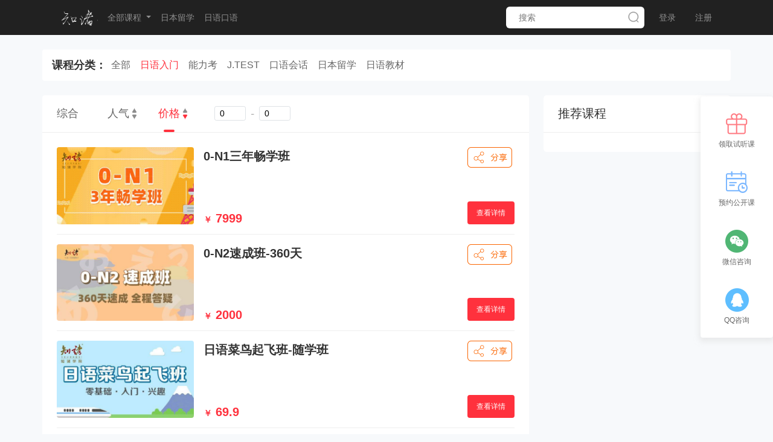

--- FILE ---
content_type: text/html
request_url: https://www.zhizhuxueyuan.com/merchandises/categories/gettingstarted?sort=-price
body_size: 4902
content:
<!DOCTYPE html>
<html lang="zh" dir="ltr">

<head>
  <!-- 元信息 -->
  <meta http-equiv="Content-Type" content="text/html; charset=UTF-8">
<meta http-equiv="X-UA-Compatible" content="IE=edge,Chrome=1">
<meta name="renderer" content="webkit">
<meta name="viewport"
      content="width=device-width,initial-scale=1.0,minimum-scale=1.0,maximum-scale=1.0,user-scalable=no">
<title>全部课程-日语在线学习-日语能力考试指导-日语入门学习-知诸日语</title>
<link rel="icon" href="../../images/logo/32.png" type="image/x-icon">
<meta name="keywords" content="日语在线学习,日语能力考试,日语入门学习,日本升学考试,EJU,日本大学院">
<meta name="description" content="知诸日语提供日语入门、兴趣、考试辅导、日本升学、口语、EJU等日语在线学习课程，是专注于日语与日本垂直领域的教育品牌，课件永久可听。">

  <!-- 样式 -->
  <link rel="stylesheet" href="../../libs/bootstrap/dist/css/bootstrap.min.css">

<link rel="stylesheet" href="../../css/common.css">
<link rel="stylesheet" href="../../css/merchandises.css">

  <!-- 脚本 -->
  <script src="../../libs/babel-polyfill/dist/polyfill.min.js"></script>
<script src="../../libs/jquery/dist/jquery.min.js"></script>
<script src="../../libs/popper.js/dist/umd/popper.min.js"></script>
<script src="../../libs/bootstrap/dist/js/bootstrap.min.js"></script>

<script src="../../libs/requirejs/require.js"
  data-main="../../js/loader!js/merchandises"
  data-base="../../"
  >
</script>

</head>

<body class="has-navbar d-flex flex-column">

<!-- 顶部导航条 -->

<header>
  <nav class="navbar fixed-top navbar-expand-lg navbar-dark scrolling-navbar navbar-main">
    <div class="container">
      <!-- 知诸日语icon -->
      <a class="navbar-brand d-none d-lg-block order-lg-1 mx-2" target="_blank" rel="opener" style="font-size:0; padding:0;" href="../../"><img style="height: 40px;" src="../../images/logo/text-40.png?timestamp=20210820001" alt="知诸日语"></a>
      <div class="d-block d-lg-none order-2 query-box">
        <div class="head-input d-flex nav-search mobile-nav-search">
          <input type="text" class="query-input" placeholder="搜索">
          <div class="query-btn text-center submit">
            <img src="../../images/notes-search.png" alt="">
          </div>
          <ul class="histories"></ul>
        </div>
      </div>
      <!-- 移动端-登录||用户头像 -->
      <div class="navbar-toggler border-0 p-0 px-lg-2 py-sm1 order-3" aria-controls="userInformation" style="max-width:35%;text-align:center;">
        <ul class="navbar-nav flex-row justify-content-around">
          <li class="nav-item navbar-signin mr-1" style="display: none">
            <a class="nav-link move-text" href="#">登录</a>
          </li>
          <li class="nav-item navbar-signin navbar-register ml-1" style="display: none">
            <a class="nav-link move-text" href="#">注册</a>
          </li>
          <li class="nav-item navbar-account w-100" data-toggle="collapse" data-target="#userInformation" aria-expanded="true" aria-label="Toggle navigation" style="display: none">
            <a class="nav-link py-1" style="cursor:pointer">
              <img class="navbar-avatar rounded-circle" />
              <!-- <span class="navbar-nickname"></span> -->
            </a>
          </li>
        </ul>
      </div>
      <!-- 移动端-左边按钮(课程、资讯) -->
      <button class="navbar-toggler order-1 p-0" data-toggle="collapse" data-target="#navbarSupportedContent" aria-controls="navbarSupportedContent" aria-expanded="false" aria-label="Toggle navigation">
        <span class="navbar-toggler-icon"></span>
      </button>
      <!-- PC端-课程、资讯、用户 -->
      <div class="collapse navbar-collapse order-lg-2 order-4" id="navbarSupportedContent">
        <ul class="navbar-nav mr-auto">
          <li class="nav-item dropdown d-block d-lg-none">
            <a class="nav-link" target="_blank" href="../../">返回首页</a>
          </li>
          <li class="nav-item dropdown flex-shrink-0">

                        <a class="nav-link dropdown-toggle" href="#" id="courses" data-toggle="dropdown" aria-haspopup="true" aria-expanded="false">
              全部课程
            </a>
            <div class="dropdown-menu dropdown-primary btns-group" aria-labelledby="courses">
              <a class="dropdown-item courses-btn" target="_blank" href="../../merchandises/categories" rel="opener">
                全部
              </a>
                            <a class="dropdown-item courses-btn" target="_blank" href="../../merchandises/categories/gettingstarted" rel="opener">
                日语入门              </a>
                            <a class="dropdown-item courses-btn" target="_blank" href="../../merchandises/categories/jlpt" rel="opener">
                能力考              </a>
                            <a class="dropdown-item courses-btn" target="_blank" href="../../merchandises/categories/jtest" rel="opener">
                J.TEST              </a>
                            <a class="dropdown-item courses-btn" target="_blank" href="../../merchandises/categories/spoken" rel="opener">
                口语会话              </a>
                            <a class="dropdown-item courses-btn" target="_blank" href="../../merchandises/categories/studyabroad" rel="opener">
                日本留学              </a>
                            <a class="dropdown-item courses-btn" target="_blank" href="../../merchandises/categories/textbook" rel="opener">
                日语教材              </a>
                          </div>
            
          </li>

          <li class="nav-item dropdown flex-shrink-0">
            <a class="nav-link" href="https://topic.zhizhuxueyuan.com/0007-index.html" target="_blank">日本留学</a>
          </li>
          <li class="nav-item dropdown flex-shrink-0">
            <a class="nav-link" href="https://topic.zhizhuxueyuan.com/0014-index.html" target="_blank">日语口语</a>
          </li>
          <li class="nav-item dropdown flex-shrink-0 nav-posts d-none">
            <a class="nav-link" href="/article" target="_blank" rel="opener">资讯频道</a>
          </li>
        </ul>
        <div class="d-none d-lg-block">
          <div class="head-input d-flex mr-2 pc-query-input-wrap nav-search">
            <input type="text" class="query-input" placeholder="搜索">
            <div class="query-btn text-center submit">
              <img src="../../images/notes-search.png" alt="">
            </div>
            <ul class="histories"></ul>
          </div>
        </div>
        <!-- PC端-登录||用户头像 -->
        <div class="d-none d-lg-block">
          <ul class="navbar-nav">
            <li class="nav-item navbar-signin flex-shrink-0 mx-2" style="display: none">
              <a class="nav-link" href="#">登录</a>
            </li>
            <li class="nav-item navbar-signin navbar-register flex-shrink-0 mx-2" style="display: none">
              <a class="nav-link" href="#">注册</a>
            </li>
            <li class="nav-item navbar-account dropdown" style="display: none">
              <a class="nav-link dropdown-toggle py-1" style="cursor:pointer" id="userInformation" data-toggle="dropdown" aria-haspopup="true" aria-expanded="false">
                <img class="navbar-avatar rounded-circle" />
                <span class="navbar-nickname"></span>
              </a>
              <div class="dropdown-menu dropdown-primary btns-group" aria-labelledby="userInformation">
                <a class="dropdown-item text-left py-2 personal-btn courses-btn" href="/courses">我的课程</a>
                <a class="dropdown-item text-left py-2 personal-btn orders-btn" href="/orders">我的订单</a>
                <a class="dropdown-item text-left py-2 personal-btn discounts-btn" href="/discounts">我的卡券</a>
                <a class="dropdown-item text-left py-2 personal-btn notes-btn" href="/notes">我的笔记</a>
                <a class="dropdown-item text-left py-2 personal-btn account-btn" href="/account">账户信息</a>
              </div>
            </li>
          </ul>
        </div>
      </div>
      <!-- 移动端-头像下拉框 -->
      <div class="d-flex d-lg-none w-100 order-5">
        <div class="collapse navbar-collapse" id="userInformation">
          <a class="nav-link px-0 personal-btn courses-btn" href="/courses">我的课程</a>
          <a class="nav-link px-0 personal-btn orders-btn" href="/orders">我的订单</a>
          <a class="nav-link px-0 personal-btn orders-btn" href="/discounts">我的优惠券</a>
          <a class="nav-link px-0 personal-btn notes-btn" href="/notes">我的笔记</a>
          <a class="nav-link px-0 personal-btn account-btn" href="/account">账户信息</a>
        </div>
      </div>
    </div>
  </nav>
</header>


<!-- 分类导航 -->
<div class="category-nav container px-sm-0 my-3 my-sm-4">
  <ul class="list-group px-3 pt-2 rounded">
              <li class="list overflow-hidden d-block d-sm-flex mb-2 mb-sm-3">
        <div class="text-nowrap mb-2 mb-sm-0 mr-2">课程分类：</div>
        <ul class="nav flex-sm-wrap flex-grow-1">
                    <li class="px-2 mb-2 nav-item flex-shrink-0">
            <a class="" href="../categories">全部</a>
          </li>

                                <li class="px-2 mb-2 nav-item flex-shrink-0">
                                          <a class=" active"
                 href="../categories/gettingstarted">日语入门</a>
            </li>
                      <li class="px-2 mb-2 nav-item flex-shrink-0">
                                          <a class=" "
                 href="../categories/jlpt">能力考</a>
            </li>
                      <li class="px-2 mb-2 nav-item flex-shrink-0">
                                          <a class=" "
                 href="../categories/jtest">J.TEST</a>
            </li>
                      <li class="px-2 mb-2 nav-item flex-shrink-0">
                                          <a class=" "
                 href="../categories/spoken">口语会话</a>
            </li>
                      <li class="px-2 mb-2 nav-item flex-shrink-0">
                                          <a class=" "
                 href="../categories/studyabroad">日本留学</a>
            </li>
                      <li class="px-2 mb-2 nav-item flex-shrink-0">
                                          <a class=" "
                 href="../categories/textbook">日语教材</a>
            </li>
          
                              
        </ul>
      </li>
      </ul>
</div>



<div class="body container px-3 px-sm-0  flex-grow-1 d-flex mb-3 mb-sm-4">
  <div class="merchandises-wrap flex-grow-1 d-flex flex-column rounded-lg overflow-hidden">
    <div class="title-wrap d-flex align-items-center px-3 px-sm-0">
      <a class="title mx-0 mx-sm-4 flex-shrink-0 h-100 d-flex justify-content-center align-items-center"
         href="../../merchandises/categories/gettingstarted">
        <div class="text h-100 d-flex justify-content-center align-items-center ">综合</div>
      </a>
      <a class="title mx-2 mx-sm-4 flex-shrink-0 h-100 d-flex justify-content-center align-items-center"
         href="../../merchandises/categories/gettingstarted?sort=%2Bpopularity">
        <div class="text h-100 d-flex justify-content-center align-items-center ">人气</div>
        <div class="sort "><span></span></div>
      </a>
      <a class="title  mx-2 mx-sm-4 flex-shrink-0 h-100 d-flex justify-content-center align-items-center"
         href="../../merchandises/categories/gettingstarted?sort=%2Bprice">
        <div class="text h-100 d-flex justify-content-center align-items-center highlight">价格</div>
        <div class="sort up"></div>
      </a>
      <div class="price-wrap ml-3 pl-sm-3 d-flex align-items-center rounded align-self-stretch">
        <div class="price-input d-flex align-items-center">
          <input type="text" class="left border rounded-sm pl-1 pl-sm-2" placeholder="￥"
                 value="0">
          <em class="line mx-1 mx-sm-2">-</em>
          <input type="text" class="right border rounded-sm pl-1 pl-sm-2" placeholder="￥"
                 value="0">
        </div>
        <div class="certain d-block d-sm-none ml-3 ml-sm-4 px-2 py-1 rounded">确定</div>
      </div>
      <!-- 顶部分页 -->
      <div class="d-none d-sm-block ml-auto px-sm-4">
          

      </div>
    </div>
    <div class="merchandises p-3 p-sm-4">
                
<div class="merchandise d-flex justify-content-between align-items-stretch mb-3 pb-3">
  <div class="cover rounded mr-2 mr-sm-3 overflow-hidden flex-shrink-0">
    <a href="../../merchandises/1069/introduction" target="_blank" rel="opener">
      <img src="https://assets.zhizhuxueyuan.com/products/265/covers/610c76d67796f845.jpg" alt="0-N1三年畅学班">
    </a>
  </div>
  <div
    class="right flex-grow-1 d-flex flex-column justify-content-between overflow-hidden align-self-stretch">
    <a href="../../merchandises/1069/introduction" target="_blank" rel="opener">
      <div class="title one-ellipsis mb-2">0-N1三年畅学班</div>
    </a>
    <div class="tags d-flex align-items-center flex-wrap">
          </div>
    <div class="bottom flex-grow-1 d-flex justify-content-between align-items-end">
      
      <div>
                  <span class="price">7999</span>
              </div>
      
      <div class="d-block d-sm-none">
        <a class="button rounded d-flex justify-content-between align-items-center"
           href="../../merchandises/1069/introduction" target="_blank" rel="opener">
          查看详情</a>
      </div>
    </div>
  </div>
  <div class="d-none d-sm-block flex-shrink-0">
    <div class="right-btn h-100 d-flex flex-column justify-content-between">
      <button class="share-btn">
        <img src="/images/share.png" alt="">
      </button>
      <a class="button rounded"
         href="../../merchandises/1069/introduction" target="_blank" rel="opener">
        查看详情</a>
    </div>
  </div>
</div>                  
<div class="merchandise d-flex justify-content-between align-items-stretch mb-3 pb-3">
  <div class="cover rounded mr-2 mr-sm-3 overflow-hidden flex-shrink-0">
    <a href="../../merchandises/1403/introduction" target="_blank" rel="opener">
      <img src="https://assets.zhizhuxueyuan.com/products/356/covers/4314210ce3e6ae7c.jpg" alt="0-N2速成班-360天">
    </a>
  </div>
  <div
    class="right flex-grow-1 d-flex flex-column justify-content-between overflow-hidden align-self-stretch">
    <a href="../../merchandises/1403/introduction" target="_blank" rel="opener">
      <div class="title one-ellipsis mb-2">0-N2速成班-360天</div>
    </a>
    <div class="tags d-flex align-items-center flex-wrap">
          </div>
    <div class="bottom flex-grow-1 d-flex justify-content-between align-items-end">
      
      <div>
                  <span class="price">2000</span>
              </div>
      
      <div class="d-block d-sm-none">
        <a class="button rounded d-flex justify-content-between align-items-center"
           href="../../merchandises/1403/introduction" target="_blank" rel="opener">
          查看详情</a>
      </div>
    </div>
  </div>
  <div class="d-none d-sm-block flex-shrink-0">
    <div class="right-btn h-100 d-flex flex-column justify-content-between">
      <button class="share-btn">
        <img src="/images/share.png" alt="">
      </button>
      <a class="button rounded"
         href="../../merchandises/1403/introduction" target="_blank" rel="opener">
        查看详情</a>
    </div>
  </div>
</div>                  
<div class="merchandise d-flex justify-content-between align-items-stretch mb-3 pb-3">
  <div class="cover rounded mr-2 mr-sm-3 overflow-hidden flex-shrink-0">
    <a href="../../merchandises/1311/introduction" target="_blank" rel="opener">
      <img src="https://assets.zhizhuxueyuan.com/merchandises/1311/covers/d72e552fc0d75895.jpg" alt="日语菜鸟起飞班-随学班">
    </a>
  </div>
  <div
    class="right flex-grow-1 d-flex flex-column justify-content-between overflow-hidden align-self-stretch">
    <a href="../../merchandises/1311/introduction" target="_blank" rel="opener">
      <div class="title one-ellipsis mb-2">日语菜鸟起飞班-随学班</div>
    </a>
    <div class="tags d-flex align-items-center flex-wrap">
          </div>
    <div class="bottom flex-grow-1 d-flex justify-content-between align-items-end">
      
      <div>
                  <span class="price">69.9</span>
              </div>
      
      <div class="d-block d-sm-none">
        <a class="button rounded d-flex justify-content-between align-items-center"
           href="../../merchandises/1311/introduction" target="_blank" rel="opener">
          查看详情</a>
      </div>
    </div>
  </div>
  <div class="d-none d-sm-block flex-shrink-0">
    <div class="right-btn h-100 d-flex flex-column justify-content-between">
      <button class="share-btn">
        <img src="/images/share.png" alt="">
      </button>
      <a class="button rounded"
         href="../../merchandises/1311/introduction" target="_blank" rel="opener">
        查看详情</a>
    </div>
  </div>
</div>                  
<div class="merchandise d-flex justify-content-between align-items-stretch mb-3 pb-3">
  <div class="cover rounded mr-2 mr-sm-3 overflow-hidden flex-shrink-0">
    <a href="../../merchandises/1411/introduction" target="_blank" rel="opener">
      <img src="https://assets.zhizhuxueyuan.com/products/358/covers/d9e5695fdcff8ddd.jpg" alt="日语动词全解析-30天">
    </a>
  </div>
  <div
    class="right flex-grow-1 d-flex flex-column justify-content-between overflow-hidden align-self-stretch">
    <a href="../../merchandises/1411/introduction" target="_blank" rel="opener">
      <div class="title one-ellipsis mb-2">日语动词全解析-30天</div>
    </a>
    <div class="tags d-flex align-items-center flex-wrap">
          </div>
    <div class="bottom flex-grow-1 d-flex justify-content-between align-items-end">
      
      <div>
                  <span class="price">59</span>
              </div>
      
      <div class="d-block d-sm-none">
        <a class="button rounded d-flex justify-content-between align-items-center"
           href="../../merchandises/1411/introduction" target="_blank" rel="opener">
          查看详情</a>
      </div>
    </div>
  </div>
  <div class="d-none d-sm-block flex-shrink-0">
    <div class="right-btn h-100 d-flex flex-column justify-content-between">
      <button class="share-btn">
        <img src="/images/share.png" alt="">
      </button>
      <a class="button rounded"
         href="../../merchandises/1411/introduction" target="_blank" rel="opener">
        查看详情</a>
    </div>
  </div>
</div>                  
<div class="merchandise d-flex justify-content-between align-items-stretch mb-3 pb-3">
  <div class="cover rounded mr-2 mr-sm-3 overflow-hidden flex-shrink-0">
    <a href="../../merchandises/1306/introduction" target="_blank" rel="opener">
      <img src="https://assets.zhizhuxueyuan.com/merchandises/1306/covers/15e7d1fe5297cd47.jpg" alt="跟人气声优唱学五十音-随学班">
    </a>
  </div>
  <div
    class="right flex-grow-1 d-flex flex-column justify-content-between overflow-hidden align-self-stretch">
    <a href="../../merchandises/1306/introduction" target="_blank" rel="opener">
      <div class="title one-ellipsis mb-2">跟人气声优唱学五十音-随学班</div>
    </a>
    <div class="tags d-flex align-items-center flex-wrap">
          </div>
    <div class="bottom flex-grow-1 d-flex justify-content-between align-items-end">
      
      <div>
                  <span class="price">39</span>
              </div>
      
      <div class="d-block d-sm-none">
        <a class="button rounded d-flex justify-content-between align-items-center"
           href="../../merchandises/1306/introduction" target="_blank" rel="opener">
          查看详情</a>
      </div>
    </div>
  </div>
  <div class="d-none d-sm-block flex-shrink-0">
    <div class="right-btn h-100 d-flex flex-column justify-content-between">
      <button class="share-btn">
        <img src="/images/share.png" alt="">
      </button>
      <a class="button rounded"
         href="../../merchandises/1306/introduction" target="_blank" rel="opener">
        查看详情</a>
    </div>
  </div>
</div>            </div>

    <!-- 底部分页 -->
    <div class=" mt-auto">
      

<script>
    ;(function () {
        let previousOnload = window.onload;
        window.onload = function () {
            ;(function () {
                var href = location.href
                var currentPageNumberRge = location.href.match(/[\?|\&]page=[\d]+/)
                var currentPageNumber = currentPageNumberRge ? currentPageNumberRge[0].split('=')[1] : 0
                if (!currentPageNumber) {
                    href = href + '?page=0'
                    currentPageNumber = '0'
                }
                href = href.slice(0, -currentPageNumber.length)
                $("body").on('click', ".pagination-button", function () {
                    var pageNumber = +($(".pagination-input-number").val()) - 1
                    var totalNumber = +($(".pagination-input-number").attr("data-total")) - 1
                    pageNumber = isNaN(pageNumber) ? 0 : pageNumber
                    pageNumber = pageNumber > totalNumber ? totalNumber : pageNumber
                    pageNumber = pageNumber < 0 ? 0 : pageNumber
                    console.log(pageNumber, +currentPageNumber, href)
                    if (pageNumber === +currentPageNumber) return
                    if (pageNumber === 0)
                        href = href.replace(/[\?|\&]page=/g, '')
                    else
                        href = href + pageNumber
                    console.log(href)
                    window.open(href, "_self")
                })
            })()
            if (previousOnload)
                previousOnload.apply(window);
        }
    })();
</script>
    </div>
  </div>
  <div class="aside flex-shrink-0 align-self-start ml-4 d-none d-lg-block rounded-lg overflow-hidden">
    
<div class="recommends-wrap rounded-lg overflow-hidden">
  <div class="block-title">推荐课程</div>
  <div class="recommends">
      </div>
</div>

  </div>
</div>

<!-- 侧边工具栏 -->
<div class="tool-bar-wrapper">
  <div class="tool-bar">
    <a class="icon" href="/audition" target="_blank" rel="opener">
      <img src="../../images/tool-bar/gift@2x.png" alt="领取试听课">
      <span class="text">领取试听课</span>
    </a>
    <a class="icon" href="/about" target="_blank" rel="opener">
      <img src="../../images/tool-bar/yuyue@2x.png" alt="预约公开课">
      <span class="text">预约公开课</span>
    </a>
    <div class="icon wechat">
      <img src="../../images/tool-bar/weixin@2x.png" alt="关注微信">
      <span class="text">微信咨询</span>
      <img class="wechat-qrCode-pc-qr"
           src="../../images/tool-bar/tool-wechat-pc.png" alt="微信扫码">
      <img class="wechat-qrCode-pc"
           src="../../images/tool-bar/wechat-pc.png" alt="微信扫码">
      
    </div>
    <a class="icon d-none d-sm-flex" href="tencent://message/?uin=3147151739&Site=&Menu=yes">
      <img src="../../images/tool-bar/qq@2x.png" alt="QQ咨询">
      <span class="text">QQ咨询</span>
    </a>
    <a class="icon d-flex d-sm-none" href="http://wpa.qq.com/msgrd?v=3&uin=3147151739&site=qq&menu=yes">
      <img src="../../images/tool-bar/qq@2x.png" alt="QQ咨询">
      <span class="text">QQ咨询</span>
    </a>
  </div>
  <div class="wechat-qrCode-mobile d-none d-sm-none justify-content-center align-items-center">
    <div class="position-relative">
      <img class="wechat-mb-qr" src="../../images/tool-bar/tool-wechat-pc.png" alt="微信扫码">
      <img class="wechat-mb-bg" src="../../images/tool-bar/wechat-mobile.png" alt="微信扫码">
      <div class="close"></div>
    </div>
  </div>
</div>

<script>
    ;(function () {
        let previousOnload = window.onload;
        window.onload = function () {
            $("body").on('click', ".wechat", function () {
                var system
                if (/micromessenger/i.test(navigator.userAgent)) {
                    system = "wx"
                } else if (/android/i.test(navigator.userAgent)) {
                    system = 'android'
                } else if (/ipad|webos|iphone|ipod/i.test(navigator.userAgent)) {
                    system = 'ios'
                } else {
                    system = "pc"
                }
                $('.tool-bar-wrapper').find('.wechat-qrCode-mobile').addClass('d-flex').removeClass('d-none')
                if (system !== 'pc') {
                  $('.wechat-qrCode-pc').hide()
                  $('.wechat-qrCode-pc-qr').hide()
                } else {
                  $('.wechat-qrCode-pc').show()
                  $('.wechat-qrCode-pc-qr').show()
                }
            }).on('click', '.wechat-qrCode-mobile .close', function () {
                $('.wechat-qrCode-mobile').addClass('d-none').removeClass('d-flex')
            })
        }
        if (previousOnload)
            previousOnload.apply(window);
    })()
</script>

<!-- 页脚 -->

</body>

</html>


--- FILE ---
content_type: text/html
request_url: https://www.zhizhuxueyuan.com/components/dialog/dialog.html
body_size: 515
content:
<script type="text/html" id="tpl_dialog"><div class="modal-content"><div class="modal-header d-flex justify-content-center align-items-center position-relative"><div class="modal-title" id="title"></div><button id="close" class="waves-effect position-absolute m-0" aria-label="关闭"><img src="/images/close.png" alt=""></button></div><div class="modal-body p-sm-4"></div><div class="modal-foot justify-content-center pb-2 pt-2 px-sm-4 pb-sm-3 pt-sm-0" style="border-top-color:transparent"></div></div></script><script type="text/html" id="tpl_body_content">{{each data as item}} <% if (item.color) { %> <div class="body-content text-center" style="color:<%= item.color %>">{{item.text}}</div> <% }else{ %> <div class="body-content text-center">{{item}}</div> <% } %> {{/each}}</script><script type="text/html" id="tpl_button_group">{{if data.reselect}} <button id="reselect" data-id="{{data.reselect.id}}" data-eventname="{{data.reselect.eventName}}" class="btn py-2 px-3 py-sm-2 px-sm-4 mx-sm-3 rounded">{{data.reselect.text ? data.reselect.text : data.reselect}}</button> {{/if}} {{if data.finished}} <button id="finished" data-id="{{data.finished.id}}" data-eventname="{{data.finished.eventName}}" class="btn py-2 px-3 py-sm-2 px-sm-4 mx-sm-3 rounded">{{data.finished.text ? data.finished.text : data.finished}}</button> {{/if}}<!--  {{if data.nextLesson}}--><!--  <button id="nextLesson" data-id="{{data.nextLesson.id}}" data-eventname="{{data.nextLesson.eventName}}"--><!--          class="btn py-2 px-3 py-sm-2 px-sm-4 mx-sm-3 rounded">--><!--    {{data.finished.text ? data.finished.text : data.finished}}--><!--  </button>--> {{/if}}</script><script type="text/html" id="tpl_qrcode"><div class="scan-code"><div id="scanQrcode" class="d-flex justify-content-center align-items-center"></div><div class="payment-state text-center my-2 my-sm-2">{{data.text}}</div>{{if data.price}}<div class="price-wrap d-flex justify-content-center align-items-center"><div class="price">{{data.price}}</div></div>{{/if}}</div></script><script type="text/html" id="tpl_button_toggle"><div class="d-flex justify-content-between align-items-center w-100">{{if data.prev.lesson}} <button id="btn-prev" class="button" data-id="{{data.prev.lesson.id}}">{{data.prev.text}}<span class="d-none d-sm-inline">：{{data.prev.lesson.name}}</span></button> {{else}} <button class="disabled">{{data.prev.text}}</button> {{/if}} {{if data.next.lesson}} <button id="btn-next" class="button" data-id="{{data.next.lesson.id}}">{{data.next.text}}<span class="d-none d-sm-inline">：{{data.next.lesson.name}}</span></button> {{else}} <button class="disabled">{{data.next.text}}</button> {{/if}}</div></script>

--- FILE ---
content_type: text/html
request_url: https://www.zhizhuxueyuan.com/components/bind-dialog.html
body_size: 743
content:
<script type="text/html" id="bind_dialog"><div class="modal-content components-binddialog"><div class="modal-body"><button type="button" class="close"><span aria-hidden="true">&times;</span></button><form id="bind_phone" class="py-0 py-sm-3 px-3 px-sm-5"><h4 class="dialog-title text-center md-2 mb-sm-4">绑定手机号</h4><div class="dialog-subtitle w-75 m-auto pb-2 pb-sm-4">为了您账户的安全，以及给您提供更好的服务请绑定手机号码</div><div class="input-bj d-flex justify-content-between align-items-center mb-2 mb-sm-4"><div class="global-roaming d-flex justify-content-center w-25"><span class="area_code">86</span><div class="roaming-btn d-flex flex-column justify-content-between pl-2" style="color:#999"><svg class="bi bi-caret-up-fill" width="1em" height="0.8em" viewBox="0 -3 16 16" fill="currentColor" xmlns="http://www.w3.org/2000/svg"><path d="M7.247 4.86l-4.796 5.481c-.566.647-.106 1.659.753 1.659h9.592a1 1 0 0 0 .753-1.659l-4.796-5.48a1 1 0 0 0-1.506 0z"/></svg> <svg class="bi bi-caret-down-fill" width="1em" height="0.8em" viewBox="0 3 16 16" fill="currentColor" xmlns="http://www.w3.org/2000/svg"><path d="M7.247 11.14L2.451 5.658C1.885 5.013 2.345 4 3.204 4h9.592a1 1 0 0 1 .753 1.659l-4.796 5.48a1 1 0 0 1-1.506 0z"/></svg></div><div class="code_list_box"><ul class="area_code_list list-group invisible1"><li class="code_list_item">86</li><li class="code_list_item">84</li><li class="code_list_item">81</li></ul></div></div><input class="flex-grow-1 w-100 phone" name="phone" type="text" placeholder="点击输入手机号"></div><div class="input-bj d-flex justify-content-between align-items-center mb-2 mb-sm-4"><input class="flex-grow-1 px-2 px-sm-3 w-100 verification" name="verification" type="text" placeholder="请输入动态验证码"><div class="verification-box d-flex justify-content-center flex-shrink-0"><div class="verification_code">发送验证码</div><div class="count_down"><span class="time">60</span>s</div></div></div><div class="text-center agreement-box mb-2 mb-sm-3"><div class="agreement-border d-inline-block"><label class="m-0"><!-- <input name="Fruit" class="agreement"  type="checkbox" value="" /> --> <span class="ml-1">我已阅读并同意</span></label><span class="agreement-show">《用户服务协议》</span></div></div><div class="text-center submit_bind mb-0 mb-sm-2">提交</div></form></div></div></script>

--- FILE ---
content_type: text/html
request_url: https://www.zhizhuxueyuan.com/components/login-dialog.html
body_size: 686
content:
<script type="text/html" id="dialog"><div class="modal-content components-logindialog"><div class="modal-body"><button type="button" class="close"><span aria-hidden="true">&times;</span></button><div class="toggle-login-type"><img class="computer-login w-100 h-100" src="/images/computer_login.png" alt=""> <img class="qrcode-login w-100 h-100 d-none" src="/images/qrcode_login.png" alt=""></div><div class="qrcode-type"><div class="scanning-title text-center mt-2">扫码<span class="login-or-register">登录</span></div><div class="d-flex justify-content-center p-2 p-sm-3 position-relative"><div class="qrcode qrcode-box"></div><div class="invalid-mask invalid-mask1"><div class="d-flex justify-content-center align-items-center w-100 h-100 text-center">二维码已失效<br>请点击图片刷新</div></div><div class="invalid-mask invalid-mask2"><div class="d-flex justify-content-center align-items-center w-100 h-100 text-center">请先阅读<br>并同意用户协议</div></div></div><div class="text-center state-box other-state checked">请使用微信扫一扫二维码<br>登录“知诸日语”</div><div class="state-box success-state"><img src="/images/success-state.png" alt=""><div class="state-text ml-3"><div>扫描成功</div><div class="mt-2">请在微信中确认即可<span class="login-or-register">登录</span></div></div></div></div><div class="computer-type d-none mx-3"><div class="computer-title text-center mt-2">手机号<span class="login-or-register">登录</span></div><div class="form-control d-flex"><select class="areacode"><option value="86">+86</option><option value="81">+81</option><option value="84">+84</option></select> <input class="phone flex-grow-1" type="tel" placeholder="输入手机号"> <button class="clear">&times;</button></div><div class="form-control d-flex"><input class="captcha flex-grow-1" type="tel" placeholder="输入验证码"> <button class="fetch">获取验证码</button></div><button class="login"><span class="login-or-register">登录</span></button></div><!-- <div class="state-box fail-state">
        <img src="/images/fail-state.png" alt="">
        <div class="state-text ml-2">
          <div>已取消此次登录</div>
          <div class="mt-2">你可再次扫码登录，或关闭窗口</div>
        </div>
      </div> --><div class="agreement-box text-center">注册登录代表你已阅读并同意<span class="agreement-show">《用户服务协议》</span></div><div class="agreement-box-register text-center custom-control custom-checkbox d-none"><input type="checkbox" id="agreement-checkbox" class="custom-control-input" style="cursor:pointer"> <label for="agreement-checkbox" class="custom-control-label" style="cursor:pointer">我已阅读并同意</label> <span class="agreement-show">《用户服务协议》</span></div></div></div></script>

--- FILE ---
content_type: text/html
request_url: https://www.zhizhuxueyuan.com/components/agreement-dialog.html
body_size: 8562
content:
<script type="text/html" id="agreement_dialog"><div class="modal-content components-agreementdialog"><div class="modal-body"><button type="button" class="close"><span aria-hidden="true">&times;</span></button><h3 class="text-center font-weight-bold mb-3 agreement-title">服务协议</h3><div class="agreement-mask p-0 mb-sm-2"><div class="agreement-content"><div class="title">知诸日语用户协议</div><p>欢迎访问知诸日语！</p><p>知诸日语网站（www.zhizhuxueyuan.com）及相应的手机应用软件由上海创试网络科技有限公司负责运营，致力于打造人人乐用的学习平台，让教与学更平等、更便捷、更高效。</p><div class="title">一、注册协议条款的确认和接受</div><p>请用户在访问和使用知诸日语提供的服务前，务必仔细阅读本协议。用户点击“提交注册”，即表示您已阅读并同意遵守知诸日语网站条款。</p><p>知诸日语保留在不事先通知您的情况下随时修改本服务条款的权利。本服务条款的任何修改在本页面上发布后立即生效，并附更新后的生效日期。在本网站进行任何修改之后，您继续访问本网站即视为您已接受修改后的服务条款和本网站的其他全部修改。请定期访问本页面以了解本服务条款的最新版本。</p><p><b>如果您未满 18 周岁，请在法定监护人的监护、指导下阅读本协议和使用本网站。</b></p><div class="title">二、服务内容</div><p>1、网络服务的具体内容由知诸日语根据实际情况提供, 包括但不限于学习资讯、学习小组、直播课程、公开课等相关服务。</p><p class="m-0">2、知诸日语提供的网络服务包括收费和免费。收费服务包括但不限于知诸日语的部分收费课程, 用户使用收费服务需要支付约定费用。对于收费服务, 知诸日语会在用户使用之前给予用户明确的提示及告知,包括但不限于售价、使用期限、服务内容等，只有用户根据提示确认服务权利义务且同意支付相关费用, 用户才能使用该等收费服务。如用户未支付相关费用, 则知诸日语有权不向用户提供该等收费服务。</p><p>3、用户理解, 知诸日语仅提供知诸日语明确承诺的网络服务, 除此之外与相关网络服务有关的设备(如个人电脑、手机、及其他与接入互联网或移动网有关的装置)及所需的费用(如为接入互联网而支付的电话费及上网费、为使用移动网络而支付的手机费)均应由用户自行负担。</p><div class="title">三、用户账号和权限</div><p>为了充分参与本网站的各项活动，您必须提供姓名、电子邮件地址或手机号和用户密码才能创建用户帐号（下称“用户帐号”）。若适用的法律法规有特殊规定的，您需要填写真实的身份信息。若您填写的信息不完整，则无法使用本网站或在使用过程中受到限制。您同意在任何情况下均不将您的用户帐号信息泄露或分享给第三方。知诸日语特别提醒您应妥善保管您的用户帐号和密码，当您使用完毕后，应安全退出。 在设置您的用户帐号时，您可能会被要求输入附加的可选信息。您应确认您所提供的全部信息均是准确和最新的。您同意维护和更新个人信息以保证其为准确和最新的。</p><p>我们十分重视您个人信息的保密性和安全性。请查阅我们的隐私政策，以了解知诸日语收集您的哪些信息以及如何使用这些信息的更多内容。</p><p><b>请仔细阅读以下用户账号和权限内容：</b></p><p>1、经知诸日语注册系统完成注册程序并通过身份认证的用户即为正式用户。</p><p>2、如发现用户帐号中含有违法国家法律法规、不雅文字或不恰当名称的, 知诸日语保留注销其用户帐号的权利。</p><p>3、用户帐号的所有权归知诸日语, 用户完成申请注册手续后, 用户享有使用权。</p><p>4、用户有义务保证密码和帐号的安全, 用户利用该帐号所进行的一切活动引起的任何损失或损害, 由用户自行承担全部责任, 知诸日语不承担任何责任。如用户发现帐号遭到未授权的使用或发生其他任何安全问题, 应立即修改账号密码并妥善保管。因黑客行为或用户的保管疏忽导致帐号非法使用, 知诸日语不承担任何责任。</p><p><b>帐号和密码仅由初始申请注册人使用，用户不得将自己用户账户或密码有偿或无偿以转让、出借、授权等方式提供给第三人操作和使用, 否则用户应当自行承担因违反此要求而遭致的任何损失。违反本项约定的，知诸日语保留收回账号的权利。若因违反本约定对他人造成损害的，用户应与实际使用人承担连带赔偿责任，同时知诸日语保留追究用户违约责任的权利。</b></p><p><b>6、用户帐号在丢失、遗忘密码及因合用产生使用权归属纠纷后, 须遵照知诸日语的申诉途径请求找回帐号。用户可以凭初始注册资料向知诸日语申请找回帐号。知诸日语的账户恢复机制仅负责识别申请用户所提资料与系统记录资料是否一致, 而无法识别申诉人是否系帐号的真正使用权人。对用户因被他人冒名申请而致的任何损失, 知诸日语不承担任何责任, 用户知晓帐号及密码保管责任在于用户, 知诸日语并不承诺帐号丢失或遗忘密码后用户一定能通过申诉找回帐号。用户应当谨慎填写初始注册邮箱作为确认接收争议帐号的指定邮箱。</b></p><p>7、知诸日语建议用户应当使用本人名义为用户账户充值或行使付款行为。若用户存在使用第三人的名义进行充值或付款，或委托第三人代为充值或付款之行为的，则以上行为被视作本人的行为，若由于该第三人行为导致充值或付款行为失败或成功后又被撤销的，均被认为是用户本人真实意思的表示和用户本人实施的行为，由此所造成的一切法律后果均由用户自行承担。</p><div class="title">四、用户行为准则</div><p>1、不抓取和批量下载本网站的内容，包括但不限于系统上的用户列表或目录、在线课程、在线教材、用户发布内容或用户信息。在使用网站时，不得冒用或者试图冒用他人身份。</p><p>2、知诸日语可依其合理判断, 对违反有关法律法规或本协议约定，或侵犯、妨害、威胁任何人权利或安全的内容, 或者假冒他人的行为, 知诸日语有权停止传输任何前述内容, 并有权依其自行判断对违反本条款的任何用户采取适当的法律行动, 包括但不限于, 删除具有违法性、侵权性、不当性等内容, 阻止其使用知诸日语全部或部分网络服务, 并且依据法律法规保存有关信息并向有关部门报告等。</p><p>3、对于经由知诸日语网络服务而传送的内容, 知诸日语不保证前述内容的正确性、完整性或品质。用户在接受本服务时, 有可能会接触到令人不快、不适当或令人厌恶的内容。在任何情况下, 知诸日语均不对任何内容负责, 包括但不限于任何内容发生任何错误或纰漏以及衍生的任何损失或损害。知诸日语有权(但无义务)自行拒绝或删除经由知诸日语网络服务提供的任何内容。用户使用上述内容, 应自行承担风险。</p><p>4、对于用户通过知诸日语网络服务(包括但不限于知诸日语社群、直播、相关应用等服务)上传到知诸日语上可公开获取区域的任何内容, 用户同意知诸日语在全世界范围内具有免费的、永久性的、不可撤销的、非独家的和完全再许可的权利和许可, 以使用、复制、修改、改编、出版、翻译、据以创作衍生作品、传播、表演和展示此等内容(整体或部分), 和/或将此等内容编入当前已知的或以后开发的其他任何形式的作品、媒体或技术中。</p><p>5、用户通过知诸日语网络服务所发布的任何内容并不反映知诸日语的观点或政策, 知诸日语对此不承担任何责任。用户须对上述内容的真实性、合法性、无害性、有效性等全权负责, 与用户所发布信息相关的任何法律责任由用户自行承担, 与知诸日语无关。</p><p>6、您同意对您使用本网站和您的用户发布内容承担责任。“用户发布内容”是指您和本网站的其他用户在本网站上提交、发布、发表和分发的所有内容，包括但不限于所有小组帖子、笔记、问题、评论、视频和上传的文件。</p><p>7、作为您使用知诸日语服务的条件之一，您不得以任何试图损坏、禁用、超载或损害知诸日语服务器及连接知诸日语服务器的网站，或影响他人使用本网站的方式使用本网站。您不得试图通过黑客手段、密码破解或任何其他手段未经授权地访问本网站、其他帐号、计算机系统和连接知诸日语服务器的网络。您不得通过任何不当手段获取或者试图获取存储在本网站、其服务器和相关计算机上的资料和信息。</p><div class="title"><b>本网站严格禁止以下内容：</b></div><ul><li>诽谤、骚扰或威胁他人的内容；</li><li>讨论试图从事的非法活动的内容；</li><li>侵犯他人知识产权及其他与知识产权有关的合法权利的内容；</li><li>粗俗、色情、淫秽、下流、暴力和非法的内容；</li><li>广告或者其他形式的商业宣传；</li><li>与政治活动相关的内容；</li><li>病毒、木马、蠕虫、数据包炸弹、篡改的文件、恶意软件、间谍软件或者其他类似的可能损害他人计算机运行或财产的内容；</li><li>恶意虚构或者故意误导他人的内容。</li></ul><div class="title">五、版权申明</div><p>知诸日语提供的网络服务中包含的任何文本、图片、图形、音频和/或视频资料均受版权、商标和/或其它财产所有权法律的保护, 未经相关权利人同意, 上述资料均不得在任何媒体直接或间接发布、播放、出于播放或发布目的而改写或再发行, 或者被有偿或无偿的传播、转让，或者被用于其他任何商业目的。所有以上资料或资料的任何部分仅可作为私人和非商业用途保存。若违反本约定，知诸日语有权收回该账号的使用权，若造成权利人损害的，用户应当停止侵权，并对权利人承担赔偿责任。知诸日语不就由上述资料产生或在传送或递交全部或部分上述资料过程中产生的延误、不准确、错误和遗漏或从中产生或由此产生的任何损害赔偿, 以任何形式, 向用户或任何第三方负责。</p><div class="title">六、免责条款</div><p>如发生以下情况，知诸日语不对用户的直接或间接损失承担法律责任：</p><p>1、不可抗力事件导致的服务中断或知诸日语无法控制的原因所导致的用户损失，知诸日语不承担任何责任。</p><p>2、用户使用知诸日语网站（包括链接到第三方网站或自第三方网站链接）而可能产生的计算机病毒、黑客入侵、系统失灵或功能紊乱等导致的用户损失，知诸日语不承担任何责任。</p><p>3、由于用户将个人注册账号信息告知他人或与他人共享注册帐号，由此导致的任何风险或损失，由用户自行承担。</p><p>4、用户的电脑软件、系统、硬件和通信线路出现故障或自身操作不当；</p><p>5、由于网络信号不稳定等原因所引起的登录失败、资料同步不完整、页面打开速度慢等；</p><p>6、用户发布的内容被他人转发、复制等传播可能带来的风险和责任；</p><p>7、其他知诸日语无法控制的原因；</p><p>8、如因系统维护或升级而需要暂停网络服务，知诸日语将尽可能事先在知诸日语网站进行通知。</p><div class="title">七、终止权</div><p>停止课程与内容。您同意知诸日语有权自行决定因任何原因或无任何原因地终止您对本网站的使用或参与，只需通知您即可。在适当的情况下对反复侵犯著作权的本网站用户予以终止是知诸日语的一项基本原则。知诸日语及知诸日语成员保留随时自行决定取消、推迟通过知诸日语提供的任何课程，或重排课程时间，或调整课程的格式，或停止提供部分或全部本网站的内容或相关服务的权利，并且您同意知诸日语及任何知诸日语成员均不必就上述行为向您承担任何责任。如果您不愿再参与本网站，您可以随时终止。本服务条款赋予您的权利将随您对本网站的使用权的终止而终止，但本服务条款的其他约定在该等终止后继续有效。</p><div class="title">八、赔偿</div><p>您同意赔偿知诸日语、知诸日语成员及其各自分支机构、附属机构、管理人员、工作人员、学生、研究院、管理委员会成员、代理机构及雇员，使其免受因您使用本网站引起的、导致的或在任何方面与之相关的任何第三方权利主张、诉讼或请求所产生的损失，包括但不限于任何及所有权利主张、实际或间接损失、诉讼、判决、诉讼费用及律师费所致的任何种类或性质的责任或费用。在此情形下，知诸日语或任何知诸日语的成员将书面告知您该等权利主张或诉讼的情况。</p><div class="title">九、隐私政策</div><p>知诸日语十分重视您个人信息的保密性和安全性。我们将按照本隐私政策尽合理的努力保护您的个人信息(下称“个人信息”，定义见下文)的安全。本隐私政策中使用的“我们”均指知诸日语。</p><p>本隐私政策仅适用于我们通过知诸日语网站（下称“本网站”，包含www.zhizhuxueyuan.com域名下的所有内容和页面）收集的信息，不适用于我们可能通过其他方式向您收集的信息（例如，本隐私政策不适用于您可能通过电话、传真或日常信函向我们提供的信息）。</p><div class="title">用户名和发布</div><p>您在我们小组、讨论区和用于公开交流或课程注册学生之间交流的本网站的其他页面上发表的评论和其他信息可能被本网站的其他访问者浏览和下载。为此，我们鼓励您在决定是否在上述小组或其他公开或课程参与者可浏览页面上发布可能显示您的身份的任何信息时慎重思考。</p><div class="title">关于在国外处理的同意</div><p>通过访问本网站或向知诸日语提供信息，您理解并明确同意我们为本隐私政策和知诸日语服务条款所约定的目的在中华人民共和国、其他国家和地区收集、使用、披露和保存信息。您特此同意知诸日语依本隐私政策收集、使用、披露和保存您的个人信息，包括但不限于在知诸日语和本隐私政策所述的第三方、附属机构及分支机构之间转移您的个人数据。为进一步确定，关于本条所述的转移信息的任何同意应视为包含您同意将适用的个人信息转移至另一司法区域，该区域的隐私保护程度可能与您所在国家的隐私保护程度不同。</p><p>如果您不同意本隐私政策的条款，您无权访问、浏览或注册本网站。如果您选择不向我们提供本网站为您提供各种服务所必要的信息，您可能无法创建用户帐号，我们可能无法向您提供该等服务。</p><div class="title">个人信息</div><p>本隐私策略使用的“个人信息”，</p><p>您使用本网站时（例如您注册用户帐号或经本网站进行交易时）可能向我们提供的关于您的任何信息，可能包括但不限于您的姓名、联系信息、性别、出生日期和职业，如果您注册实名认证成绩证书，还可能包括机动车驾驶证或国家机关颁发的其他身份证明。</p><p>我们尽力把个人信息的收集范围控制在为满足商业和法律法规要求，为特定的本网站的行为所需要的范围之内。</p><div class="title">我们收集哪些信息以及我们如何使用这些信息</div><p>当您注册用户帐号，参加在线课程，注册付费证明，向我们发送电子邮件和/或参与公共小组时，我们将收集信息，包括上述个人信息。我们也收集关于学生表现和学习模式的使用信息。此外，我们还记录显示以下内容的信息：本网站哪些页面被访问，其被访问的顺序和被访问的时间，哪些超链接和其他用户界面控件被使用等。</p><p>我们可能登录本网站的每个用户所使用的IP地址、操作系统和浏览器软件，我们可能可以从IP地址确定用户的互联网服务提供商和其连接点的地理位置。我们将适用各种网络分析工具收集这些信息。一些信息将通过Cookie（即本网站可以接触到的、存在您电脑上的、存储着有关您的信息的小文本文件）收集。您应该能够控制您的Web浏览器如何以及是否接受Cookie。大多数浏览器都在工具栏上的“帮助”部分提供关于如何重置浏览器以拒绝Cookie的说明。如果您拒绝我们的Cookie，本网站的许多功能和服务可能无法正常工作。</p><div class="title">用于个性化和教学水平提高</div><p>我们的目标是尽可能为现在和未来的访问者提供最好的学习体验。为进一步实现此目标，我们有时会向不同的用户呈现不同版本的课程资料和软件。之所以这么做，是为了向个人学生提供个性化体验（评估学生的学习水平和学习风格，为其呈现最合适的资料），评估我们的课程资料的有效性，增进我们对学习过程的理解，以及提高我们提供的内容的有效性。我们可能发表或以其他形式公开此过程的结果，但除非本隐私政策另有约定允许，上述发表或公开披露均不会包含个人信息。</p><div class="title">链接到其他网站</div><p>本网站包含了前往第三方（包括其他内容提供者以及某些服务供应商，如代表知诸日语处理支付的服务商等）发布的网站的链接。这些网站不在我们控制范围之内，您确认并同意，除非本隐私政策中另有约定，我们不必为该等网站收集和使用您的信息承担责任。我们鼓励您在被转接至第三方网站时了解并查阅您访问和使用的每个网站的隐私政策。</p><div class="title">安全</div><p>知诸日语具有保护其持有或控制的个人信息的程序，但是互联网传输方法或电子存储方法均非100%安全，因此知诸日语无法保证个人信息的绝对安全。</p><div class="title">修改隐私政策</div><p>请注意，我们可能随时审查并修改本隐私政策。本隐私政策修改后，本隐私政策链接将包含注记“更新（日期）”，这意味着您应查阅新条款，任何修改在本页面上发布后立即生效，并附更新后的生效日期。至少在更新后七（7）天内，本隐私政策链接将显示更新注记。在本网站进行任何修改之后，您访问本网站即视为您已同意修改后的本隐私政策和本网站的其他全部修改。如果您错过了前述通知，请定期访问本网页以了解本隐私政策的最新版本。</p><div class="title">十、退课政策</div><p>1、课程一经售出，非不可抗力因素，原则上不予退款；用户因不可抗力因素要退学的，应由用户向学院进行申请，提交相关证明。协议另有特殊约定的按约定处理。</p><p>2、因不可抗力因素申请退课：<b>（1）尚未开课的，退还100%实收学费；（2）开课未超过15天的，退还70%实收学费；（3）开课超过15天，未超过30天的，退还50%实收学费；（4）开课超过30天的，不退学费。</b></p><p>3、按照上述规定，学院同意进行课程退换的，涉及到赠书、赠品、发票、渠道手续费等，需扣除相关费用（按实际产生的支出计算）。</p><div class="title">十一、签约保过班政策</div><p>用户一旦购买知诸日语的任意包含“签约保过”字样的课程服务，学院即承诺提供如下“免费重读”服务：</p><p>1、用户经慎重考虑后，根据协议约定完成注册、缴费程序，成为所缴费的签约保过班的学员并按照学院相关使用协议参加课程的学习，双方共同认为，用户及时、全面地完成学院所设置的课程，是用户通过课程所辅导的考试的重要保障。为此，学院将为用户设计、提供优质的辅导课程和学习内容，用户也将按照学院的辅导课程和学习内容的要求参加该辅导课程。</p><p>2、为了更好地帮助用户顺利通过考试，同时也考虑到非学院引起的众多不可抗力因素的影响，学院为签约班的付费用户提供“免费重读一次的服务”，即签约班的付费用户在未通过考试后，可继续享受签约班课时列表中的所有课件课的学习权限，延期至下一次考试结束，具体日期以班级内课程详情页展示为准。</p><p>3、为了帮助用户完成学习计划，学院将提供给签约班的付费用户课程配套的答疑，此部分服务旨在帮助用户提高学习效率、提高学习积极性，将随课程所针对的考试结束而结束。</p><div class="title">十二、协议生效</div><p>1、本协议自用户注册知诸日语之日起生效。</p><p>2、知诸日语在法律许可范围内对本协议拥有解释权。</p><div class="title">十三、用户协议的修改</div><p>请注意，我们可能不时审查和修改本用户协议。本用户协议的修改在本页面上发布后立即生效，并附更新后的生效日期。在本网站进行任何修改之后，您访问本网站即视为您已同意修改后的用户协议和本网站的其他全部修改。请定期访问本网页以了解本用户协议的最新版本。</p><p><b>生效日期</b> ：2016年11月1日</p></div></div></div></div></script>

--- FILE ---
content_type: text/css
request_url: https://www.zhizhuxueyuan.com/css/common.css
body_size: 3458
content:
.modal{display:flex!important;justify-content:center;align-items:center}.modal.show{display:flex!important}.modal .modal-dialog{width:100%;margin:auto 1.25rem}.modal .modal-header{font-size:.875rem}.modal .modal-header #close{top:50%;right:1rem;transform:translateY(-50%);height:1rem;line-height:1}.modal .modal-header #close img{height:100%}.modal .modal-body{font-size:.75rem}.modal .modal-body .close{position:absolute;top:0;right:0;padding:5px 10px}.modal .modal-foot #reselect{background:#f4f5f9;font-size:.625rem;font-weight:400;color:#999}.modal .modal-foot #finished{background:#ff313d;font-size:.625rem;font-weight:400;color:#fff}.modal #scanQrcode{width:130px;height:130px;margin:auto}.modal #scanQrcode canvas{width:100%;height:100%}.modal .price-wrap .price{font-size:.8125rem;color:#ff313d}@media (min-width:576px){.modal .modal-dialog{min-width:31.25rem}.modal .modal-header{font-size:1.25rem}.modal .modal-header #close{height:1.875rem}.modal .modal-body{font-size:1.25rem}.modal .modal-foot #reselect{font-size:1.125rem}.modal .modal-foot #finished{font-size:1.125rem}.modal #scanQrcode{width:220px;height:220px}.modal .price-wrap .price{font-size:1.625rem}}*{padding:0;margin:0;box-sizing:border-box}ol,ul{list-style:none}a{color:inherit}a:hover{text-decoration:none;color:inherit}img{vertical-align:middle}button{background-color:inherit;color:inherit;border:unset!important;outline:unset!important;box-shadow:unset!important;white-space:nowrap;cursor:pointer}button:focus{border:1px solid inherit!important;outline:0!important;box-shadow:none!important}button:active{border:1px solid inherit!important;outline:0!important;box-shadow:none!important}input{outline:0!important;box-shadow:none!important}input:focus{border:1px solid inherit!important;outline:0!important;box-shadow:none!important}input:active{border:1px solid inherit!important;outline:0!important;box-shadow:none!important}.cursor-pointer{cursor:pointer}.scroll-top{position:fixed;right:0;bottom:10%;cursor:pointer;z-index:10}.three-ellipsis{display:-webkit-box;-webkit-line-clamp:3;-webkit-box-orient:vertical;overflow:hidden}.two-ellipsis{display:-webkit-box;-webkit-line-clamp:2;-webkit-box-orient:vertical;overflow:hidden}.one-ellipsis{white-space:nowrap;overflow:hidden;text-overflow:ellipsis}body.has-navbar{padding-top:3.6rem}body{visibility:hidden}.footer,.navbar{background-color:#212121;color:#ddd}.navbar-main{font-size:.875rem}@media (max-width:576px){.navbar-main{cursor:pointer}}@media (max-width:576px){.navbar-brand{width:34%}}.navbar-avatar{margin-right:.5rem;width:2.125rem}@media (max-width:991px){.navbar-avatar{margin-right:0}}.navbar-avatar,.navbar-nickname{vertical-align:middle}.navbar-nickname{display:inline-block;max-width:64%;overflow:hidden;font-size:1rem;white-space:nowrap;text-overflow:ellipsis}@media (min-width:576px){.btns-group{border-radius:.375rem;border:none;box-shadow:0 .25rem .5rem 0 rgba(180,180,180,.3)}.personal-btn{display:flex;justify-content:center;align-items:center}.personal-btn::before{content:'';display:inline-block;width:1.5625rem;height:1.25rem;background-size:1.125rem 1.125rem;background-repeat:no-repeat}.personal-btn.courses-btn::before{background-image:url(/images/tool-bar/course.png)}.personal-btn.orders-btn::before{background-image:url(/images/tool-bar/order.png)}.personal-btn.discounts-btn::before{background-image:url(/images/tool-bar/discounts.png)}.personal-btn.notes-btn::before{background-image:url(/images/tool-bar/notes.png)}.personal-btn.account-btn::before{background-image:url(/images/tool-bar/account.png)}.personal-btn:hover{color:#ff313d;background:unset}.personal-btn:hover.courses-btn::before{background-image:url(/images/tool-bar/course-highlight.png)}.personal-btn:hover.orders-btn::before{background-image:url(/images/tool-bar/order-highlight.png)}.personal-btn:hover.discounts-btn::before{background-image:url(/images/tool-bar/discounts-highlight.png)}.personal-btn:hover.notes-btn::before{background-image:url(/images/tool-bar/notes-highlight.png)}.personal-btn:hover.account-btn::before{background-image:url(/images/tool-bar/account-highlight.png)}#navbarSupportedContent .courses-btn:hover{color:#ff313d;background:unset}}.footer{font-size:14px}@media (max-width:576px){.footer{font-size:10px}}@media (max-width:320px){.footer{font-size:8px}}.footer .modal-content,.footer .modal-wrapper{height:100%}.modal-aside{position:absolute;max-width:initial;margin:0;left:0;top:0;right:0;bottom:0}.modal-aside.left{right:auto}.modal-aside.left .modal-content,.modal-aside.left .modal-wrapper{height:100%}.modal-aside.left .modal-content{border-bottom-left-radius:0;border-top-left-radius:0}.modal-aside.top{bottom:auto}.modal-aside.top .modal-content{width:100%;border-top-right-radius:0;border-top-left-radius:0}.modal-aside.right{left:auto}.modal-aside.right .modal-content,.modal-aside.right .modal-wrapper{height:100%}.modal-aside.right .modal-content{border-bottom-right-radius:0;border-top-right-radius:0}.modal-aside.bottom{top:auto}.modal-aside.bottom .modal-content{width:100%;border-bottom-right-radius:0;border-bottom-left-radius:0}.modal.fade .modal-aside.left{-webkit-transform:translate(-100px,0);transform:translate(-100px,0)}.modal.fade .modal-aside.top{-webkit-transform:translate(0,-100px);transform:translate(0,-100px)}.modal.fade .modal-aside.right{-webkit-transform:translate(100px,0);transform:translate(100px,0)}.modal.fade .modal-aside.bottom{-webkit-transform:translate(0,100px);transform:translate(0,100px)}.modal.show .modal-aside.bottom,.modal.show .modal-aside.left,.modal.show .modal-aside.right,.modal.show .modal-aside.top{-webkit-transform:none;transform:none}.modal-loading{opacity:0;position:absolute;left:0;top:0;right:0;bottom:0;background-color:rgba(255,255,255,.54);color:#2196f3;pointer-events:none;-webkit-transition:opacity .2s ease;transition:opacity .2s ease}.modal-loading.active{pointer-events:auto;opacity:1;z-index:1040}.modal-loading>*{position:absolute;left:50%;top:50%;-webkit-transform:translate(-50%,-50%);transform:translate(-50%,-50%)}.modal-footer{display:block;text-align:right}.modal-footer>:last-child,.modal-footer>:not(:first-child){margin-right:0}.modal-footer>:first-child{margin-left:0}.modal-body audio,.modal-body img,.modal-body video{max-width:100%}.components-binddialog .dialog-title{font-size:1.5rem;color:#333}.components-binddialog .dialog-subtitle{font-size:1.125rem;color:#999}.components-binddialog .input-bj{background-color:#f4f5f9;border-radius:6px;border:1px solid #f4f5f9}.components-binddialog .input-bj input{font-size:1.125rem;color:#333;padding:.875rem 1.25rem;height:100%;border:unset;background-color:unset}.components-binddialog .input-bj ::-webkit-input-placeholder{font-size:1.125rem;color:#999}:-moz-placeholder{font-size:1.125rem;color:#999}::moz-placeholder{font-size:1.125rem;color:#999}:-ms-input-placeholder{font-size:1.125rem;color:#999}.global-roaming{position:relative;height:1.75rem;line-height:1.75rem;padding:0 1rem;border-right:1px solid #a0a0a0;color:#999;cursor:pointer;font-size:1.125rem}.global-roaming .area_code{color:#999;border:unset;background-color:unset;-moz-appearance:none;-webkit-appearance:none;outline:0;z-index:3;width:100%}.global-roaming .area_code::before{content:'+'}.global-roaming .code_list_box{display:none;position:absolute;left:10px}.global-roaming .area_code_list{position:absolute;top:1.875rem;border-radius:6px;overflow:hidden;box-shadow:0 2px 8px 0 rgba(159,159,159,.4)}.global-roaming .area_code_list .code_list_item{text-align:center;padding:5px 20px;background-color:#fff}.global-roaming .area_code_list .code_list_item::before{content:'+'}.global-roaming .area_code_list .code_list_item:hover{background-color:#f4f5f9}.verification-box{height:1.75rem;line-height:1.75rem;text-align:center;padding:0 1.25rem;border-left:1px solid #a0a0a0;cursor:pointer}.verification-box .verification_code{color:#ff313d;width:6.25rem;font-size:1.125rem}.verification-box .count_down{display:none;color:#999;width:6.25rem}.input-bj.errorStyle{border:1px solid red}.agreement-box,.agreement-box-register{font-size:1rem;color:#999}@media (max-width:576px){.agreement-box,.agreement-box-register{font-size:.625rem}}.agreement-box .agreement-show,.agreement-box-register .agreement-show{color:#ff6069;cursor:pointer}.agreement-border{border-bottom:1px solid rgba(255,255,255,0)}.agreement-border.errorStyle{border-bottom:1px solid red}.submit_bind{height:3.25rem;line-height:3.25rem;color:#fff;font-size:1.375rem;border-radius:6px;cursor:pointer;background:#ff313d}.components-agreementdialog .agreement-mask{width:100%;padding:1.25rem;border-radius:6px;background-color:#fff;z-index:4}.components-agreementdialog .agreement-content{overflow:auto;font-size:.875rem;color:#787878;padding:1.25rem;border-radius:6px;background-color:#f7f9fb}.components-agreementdialog .agreement-content .title{font-size:1rem;color:#333;font-weight:700;margin-bottom:1.25rem}.price::before{content:'￥';display:inline-block;width:1.25rem;line-height:1;transform:scale(.7);-moz-transform-origin:0 90%;-webkit-transform-origin:0 90%;-o-transform-origin:0 90%}@media screen and (max-width:576px){.price::before{width:.625rem}}.origin-price::before{content:'￥';display:inline-block;width:.875rem;line-height:1;transform:scale(.8);-moz-transform-origin:0 90%;-webkit-transform-origin:0 90%;-o-transform-origin:0 90%}@media screen and (max-width:576px){.origin-price::before{width:.5rem}}.common-btn{border-color:transparent}.toast-container{position:fixed;top:50%;left:50%;transform:translate(-50%,-50%);white-space:nowrap;z-index:1060}.toast{font-size:1rem!important;margin:0!important;padding:1rem;-webkit-box-shadow:0 2px 5px 0 rgba(0,0,0,.16),0 2px 10px 0 rgba(0,0,0,.12);box-shadow:0 2px 5px 0 rgba(0,0,0,.16),0 2px 10px 0 rgba(0,0,0,.12);-webkit-transition:-webkit-transform .2s cubic-bezier(.4,0,.6,0),opacity .2s cubic-bezier(.4,0,.6,0);transition:transform .2s cubic-bezier(.4,0,.6,0),opacity .2s cubic-bezier(.4,0,.6,0);-webkit-transform:translate(0,100%);transform:translate(0,100%);border:none!important;opacity:0;max-width:100%}.toast.active{-webkit-transition:-webkit-transform .2s cubic-bezier(.4,1,.6,1),opacity .2s cubic-bezier(.4,1,.6,1);transition:transform .2s cubic-bezier(.4,1,.6,1),opacity .2s cubic-bezier(.4,1,.6,1);-webkit-transform:none;transform:none;opacity:1}.danger-color{background-color:#c4183c!important}.warning-color{background-color:#ffb400!important}.success-color{background-color:#17c671!important}.info-color{background-color:#00b8d8!important}.default-color{background-color:#212529!important}.primary-color{background-color:#007bff!important}.secondary-color{background-color:#5a6169!important}.white-text{color:#fff!important}.navbar-main{min-height:3.625rem}.navbar-main .nav-search{position:relative;border-radius:.375rem;background-color:#fff;border:1px solid transparent}.navbar-main .nav-search.active.noShowHistories .histories{display:none}.navbar-main .nav-search.active .histories{display:block}.navbar-main .nav-search.warning{border-color:#ff313d}.navbar-main .nav-search .prompt{position:absolute;top:calc(100% + 16px);left:0;color:#ff313d;font-size:.875rem}.navbar-main .nav-search .histories{display:none;padding:.5rem 0;box-shadow:0 .25rem .5rem 0 rgba(180,180,180,.3);border-radius:.375rem;background-color:#fff;position:absolute;top:calc(100% + 8px);left:0;right:0;z-index:1;color:#333;font-size:.875rem}.navbar-main .nav-search .histories li{cursor:pointer}.navbar-main .nav-search .histories li:hover{color:#ff313d}.navbar-main .query-box{max-width:55%}.navbar-main .head-input{background-color:#fff;border-radius:.375rem}.navbar-main .head-input .query-input{border-radius:.375rem 0 0 .375rem;border:unset;padding:.3125rem;padding-left:1.25rem;width:calc(100% - 32px);font-size:.875rem}.navbar-main .head-input .query-btn{padding:.3125rem 0}.navbar-main .head-input .query-btn img{width:75%;cursor:pointer}.navbar-main .dropdown-menu,.navbar-main .move-text{font-size:.875rem!important}.components-logindialog{color:#333;font-size:1.25rem;font-weight:500}.components-logindialog .custom-control-input:checked~.custom-control-label::before{color:#fff;border-color:#ff5353;background-color:#ff5353}.components-logindialog .custom-control-input:focus~.custom-control-label::before{box-shadow:none}.toggle-login-type{width:50px;height:50px;position:absolute;left:0;top:0;padding:4px;cursor:pointer}.scanning-title{font-size:1.375rem}.qrcode-box{width:220px;height:220px}canvas{width:100%;height:100%}.state-box{display:none;justify-content:center;align-items:center;margin-bottom:1.5rem}.state-box.checked{display:flex}.state-text>div:last-child{color:#666;font-size:1.125rem}.state-box img{width:60px}.invalid-mask{display:none;position:absolute;left:50%;top:50%;-webkit-transform:translate(-50%,-50%);transform:translate(-50%,-50%);width:220px;height:220px;color:#fff;font-size:1.125rem;cursor:pointer;background:rgba(0,0,0,.7)}.components-logindialog .computer-title{font-size:1.375rem;margin-bottom:50px!important}.components-logindialog .form-control{height:auto;border-radius:2px;background-color:#eee;padding:12px 0;margin-bottom:50px}.components-logindialog .form-control>*{-webkit-appearance:none;font-size:16px;line-height:20px;border:none;background:0 0;padding:0 15px;outline:0;color:#333}.components-logindialog .form-control .captcha,.components-logindialog .form-control .phone{min-width:90px}.components-logindialog .form-control .areacode{border-radius:0;border-right:1px solid #999}.components-logindialog .form-control .clear{font-size:22px;-webkit-transition:color .2s ease;transition:color .2s ease}.components-logindialog .form-control .clear:active{color:#999}.components-logindialog .form-control .fetch{border-left:1px solid #999!important;color:#ff5353;-webkit-transition:color .2s ease;transition:color .2s ease;min-width:98px;white-space:nowrap}.components-logindialog .form-control .fetch:active{color:#fb8080}.components-logindialog .form-control .fetch.disabled{color:#ccc!important}.components-logindialog .login{display:block;width:100%;border:none;border-radius:4px;font-size:16px;padding:12px;line-height:20px;outline:0;-webkit-transition:color .2s ease,background .2s ease;transition:color .2s ease,background .2s ease;margin-bottom:50px}.components-logindialog .login{background-color:#ff5353;color:#fff}.components-logindialog .login:active{background-color:#fb8080}.components-carouseldialog{color:#333;font-size:1.25rem;font-weight:500}.components-carouseldialog .carousel-dialog-img{max-width:260px;max-height:260px}.components-carouseldialog .carousel-dialog-message{margin:1.5rem 5rem;max-height:5.625rem;overflow:hidden}.components-carousel-image-dialog{position:relative;width:400px;height:500px;cursor:pointer}.components-carousel-image-dialog .carousel-image-dialog-img{width:400px;height:500px}.components-carousel-image-dialog .close-btn{width:30px;position:absolute;bottom:-50px;left:50%;transform:translateX(-50%)}@media screen and (max-width:576px){.components-carouseldialog .modal-body{font-size:1rem}.components-carouseldialog .modal-body .carousel-dialog-img{max-width:200px;max-height:200px}.components-carouseldialog .modal-body .carousel-dialog-message{margin:.75rem 1.75rem;max-height:4.5rem}.components-carousel-image-dialog{position:relative;margin:0 auto;width:70vw;height:84vw}.components-carousel-image-dialog .carousel-image-dialog-img{width:70vw;height:84vw}.components-carousel-image-dialog .close-btn{width:26px;bottom:-42px;left:50%;transform:translateX(-50%)}.components-binddialog .dialog-title{font-size:1rem}.components-binddialog .dialog-subtitle{font-size:.875rem}.components-binddialog .global-roaming{font-size:.875rem}.components-binddialog .input-bj input{font-size:.875rem;padding:.875rem 1rem}.components-binddialog .input-bj ::-webkit-input-placeholder{font-size:.75rem;color:#999}:-moz-placeholder{font-size:.75rem;color:#999}::moz-placeholder{font-size:.75rem;color:#999}:-ms-input-placeholder{font-size:.75rem;color:#999}.verification-box{font-size:.875rem;padding:0}.verification-box .verification_code{font-size:.875rem}.submit_bind{font-size:.875rem;height:2.75rem;line-height:2.75rem}.components-logindialog .scanning-title{font-size:1rem}.components-logindialog .state-box{font-size:.875rem;margin-bottom:.75rem}.components-logindialog .qrcode-box{width:130px;height:130px}.components-logindialog .invalid-mask{width:130px;height:130px;font-size:.875rem}.components-logindialog .state-text>div:last-child{font-size:.75rem}.components-logindialog .state-box img{width:26px}.components-logindialog .computer-title{margin-bottom:16px!important}.components-logindialog .computer-type{margin:0!important}.components-logindialog .computer-title{font-size:1rem}.components-logindialog .form-control{height:auto;border-radius:2px;background-color:#eee;padding:12px 0;margin-bottom:24px}.components-logindialog .form-control>*{-webkit-appearance:none;font-size:13px;line-height:15px;border:none;background:0 0;padding:0 15px;outline:0;color:#333}.components-logindialog .form-control .captcha,.components-logindialog .form-control .phone{min-width:90px}.components-logindialog .form-control .areacode{border-radius:0;border-right:1px solid #999}.components-logindialog .form-control .clear{font-size:19px;-webkit-transition:color .2s ease;transition:color .2s ease}.components-logindialog .form-control .clear:active{color:#999}.components-logindialog .form-control .fetch{border-left:1px solid #999!important;color:#ff5353;-webkit-transition:color .2s ease;transition:color .2s ease;min-width:98px;white-space:nowrap}.components-logindialog .form-control .fetch:active{color:#fb8080}.components-logindialog .form-control .fetch.disabled{color:#ccc!important}.components-logindialog .login{display:block;width:100%;border:none;border-radius:4px;font-size:15px;padding:12px;line-height:15px;outline:0;-webkit-transition:color .2s ease,background .2s ease;transition:color .2s ease,background .2s ease;margin-bottom:23px}.components-logindialog .login{background-color:#ff5353;color:#fff}.components-logindialog .login:active{background-color:#fb8080}.components-logindialog .custom-control-label::before{top:1.6px}.components-logindialog .custom-control-label::after{top:1.6px}.components-agreementdialog .agreement-mask{height:60vh;overflow:hidden;overflow-y:scroll}.components-agreementdialog .agreement-title{font-size:1rem;font-weight:500}.components-agreementdialog .agreement-content{padding:.625rem}.components-agreementdialog .agreement-content .title{margin-bottom:1rem}.components-agreementdialog .agreement-content p{margin-bottom:.625rem}}@media screen and (min-width:750px){.img-pre{width:70%!important}}@media screen and (max-width:375px){.components-logindialog .custom-control-label::before{top:2.6px}.components-logindialog .custom-control-label::after{top:2.6px}.components-logindialog .form-control{margin-bottom:20px}.components-logindialog .form-control>*{padding:0 9px}}@media screen and (max-width:320px){.components-logindialog .form-control{margin-bottom:15px}.components-logindialog .form-control>*{padding:0 9px}}
/*# sourceMappingURL=common.css.map */


--- FILE ---
content_type: text/css
request_url: https://www.zhizhuxueyuan.com/css/merchandises.css
body_size: 1665
content:
.merchandises-wrap .title-wrap .text.highlight{position:relative}.merchandises-wrap .title-wrap .text.highlight::after{content:"";position:absolute;bottom:0;left:50%;transform:translateX(-50%);height:.25rem;width:1.125rem;background:#ff313d;border-radius:.25rem}.tool-bar .icon:hover{color:rgba(255,49,61,.8)}.merchandises-wrap .title-wrap .text.highlight{position:relative}.merchandises-wrap .title-wrap .text.highlight::after{content:"";position:absolute;bottom:0;left:50%;transform:translateX(-50%);height:.25rem;width:1.125rem;background:#ff313d;border-radius:.25rem}.tool-bar .icon:hover{color:rgba(255,49,61,.8)}.tool-bar-wrapper{position:fixed;right:0;top:50%;transform:translateY(-50%);z-index:2000}.tool-bar{padding:1.25rem 1.875rem;background:#fff;box-shadow:0 4px 8px 2px rgba(220,220,220,.5);border-radius:4px;height:25rem;display:flex;flex-direction:column;justify-content:space-between}.tool-bar .icon{position:relative;cursor:pointer;display:flex;justify-content:center;align-items:center;flex-direction:column;color:#666}.tool-bar .icon img{height:3.125rem;width:3.125rem;vertical-align:middle;display:block;margin:auto}.tool-bar .icon .text{font-size:.75rem;font-weight:400}.tool-bar .icon .wechat-qrCode-pc{display:none;position:absolute;right:calc(100% + 20px);top:50%;width:15.1875rem;height:14.75rem;transform:translateY(-50%);z-index:20}.tool-bar .icon .wechat-qrCode-pc-qr{display:none;position:absolute;right:calc(100% + 92px);top:.375rem;width:7rem;height:7rem;transform:translateY(-50%);z-index:21}.tool-bar .icon.wechat:hover .wechat-qrCode-pc,.tool-bar .icon.wechat:hover .wechat-qrCode-pc-qr{display:block}@media (max-width:576px){.wechat-qrCode-mobile{background-color:rgba(0,0,0,.5);display:none;position:fixed;top:0;left:0;right:0;bottom:0;z-index:20}.wechat-qrCode-mobile .wechat-mb-bg{width:15.625rem;height:16.75rem}.wechat-qrCode-mobile .wechat-mb-qr{position:absolute;top:1.75rem;left:4.25rem;width:7.125rem;height:7.125rem}.wechat-qrCode-mobile .close{cursor:pointer;position:absolute;left:50%;bottom:0;transform:translateX(-50%);width:1.875rem;height:1.875rem}.tool-bar-wrapper{transform:unset;top:unset;bottom:0;width:100%;box-shadow:0 -2px 8px 0 rgba(176,176,176,.4)}.tool-bar{padding:.5rem 0;flex-direction:unset;height:unset;border-radius:0;justify-content:space-around}.tool-bar .icon img{width:1.625rem;height:unset}.tool-bar .icon .text{font-size:.625rem;color:#666}}.merchandises-wrap .title-wrap .text.highlight{position:relative}.merchandises-wrap .title-wrap .text.highlight::after{content:"";position:absolute;bottom:0;left:50%;transform:translateX(-50%);height:.25rem;width:1.125rem;background:#ff313d;border-radius:.25rem}.smallPagination{margin-left:auto;display:flex;align-items:center;justify-content:center;font-size:1rem;font-weight:400;color:#666;line-height:1}.smallPagination-left{margin-right:1.25rem}.smallPagination-left.disabled{color:#ddd;cursor:not-allowed}.smallPagination-right{margin-left:1.25rem}.smallPagination-right.disabled{color:#ddd;cursor:not-allowed}.smallPagination-current{color:#ff313d;margin-right:.375rem}.smallPagination-total{margin-left:.375rem}.merchandises-wrap .title-wrap .text.highlight{position:relative}.merchandises-wrap .title-wrap .text.highlight::after{content:"";position:absolute;bottom:0;left:50%;transform:translateX(-50%);height:.25rem;width:1.125rem;background:#ff313d;border-radius:.25rem}.pagination{color:#999;font-size:.8125rem;font-weight:400}.pagination-next,.pagination-prev{border-radius:2px;color:#666;padding:.3125rem .625rem;height:1.75rem;display:flex;justify-content:center;align-items:center;border-color:#767676!important}.pagination-next>img,.pagination-prev>img{width:.375rem}.pagination-next.disabled,.pagination-prev.disabled{color:#ddd;cursor:no-drop;border-color:#ddd!important}.pagination-next.disabled>img,.pagination-prev.disabled>img{opacity:.3}.pagination-prev{border-bottom-left-radius:.25rem;border-top-left-radius:.25rem;border-right-color:transparent!important}.pagination-next{border-bottom-right-radius:.25rem;border-top-right-radius:.25rem;border-left-color:transparent!important}.pagination-number{width:1.75rem;height:1.75rem;justify-content:center;align-items:center}.pagination-number.highlight{background-color:#ff313d;color:#fff}.pagination-input-number{height:1.25rem;width:2.5rem;color:inherit}.pagination-button{cursor:pointer;border-color:#767676!important}@media (min-width:576px){.pagination{font-size:1rem}.pagination-number{border-radius:.25rem}.pagination-next,.pagination-prev{border:none!important}}.block-title{font-size:1.25rem;color:#333;background-color:#fff;height:3.875rem;padding:0 1.5rem;border-bottom:1px solid #eee;display:flex;align-items:center}.recommends-wrap{width:19.375rem}.recommends-wrap .recommends{background-color:#fff;padding:1rem}.recommends-wrap .recommends .recommend img{height:100%;width:7.75rem}.recommends-wrap .recommends .recommend:last-child{margin-bottom:0!important}.recommends-wrap .recommends .recommend .right .title{color:#333;font-size:.875rem}.recommends-wrap .recommends .recommend .right .title:hover{color:rgba(255,49,61,.8)}.recommends-wrap .recommends .recommend .right .date{font-size:.75rem;color:#999;line-height:1}.recommends-wrap .recommends .recommend .right .price{line-height:1;color:#ff313d;font-size:1.25rem}.merchandise{border-bottom:1px solid #eee}.merchandise:last-child{margin-bottom:0!important}.merchandise .cover{width:8.5rem}.merchandise .cover img{width:100%}.merchandise .right .title{font-size:.875rem;font-weight:700}.merchandise .right .tags{font-size:.5rem;font-weight:400;color:#666}.merchandise .right .tags .tag{background:#f4f5f9;padding:.125rem;line-height:1}.merchandise .right .tags .tag:nth-child(3),.merchandise .right .tags .tag:nth-child(4){display:none}.merchandise .right .bottom{line-height:1;color:#ff313d;font-weight:600}.merchandise .right .bottom .origin-price{font-size:.875rem;color:#ccc}.merchandise .right .bottom .price{font-size:1rem}.merchandise .right .bottom a{color:#fff;line-height:1;font-size:.75rem;background-color:#ff313d;padding:.8125rem .9375rem!important}@media screen and (max-width:768px){.merchandise .right .bottom a{padding:.4375rem .5rem!important}}.merchandise .right-btn .share-btn{width:4.625rem;height:2.125rem}.merchandise .right-btn .share-btn img{width:100%;height:100%}.merchandise .right-btn a{color:#fff;line-height:1;font-size:.75rem;background-color:#ff313d;padding:.8125rem .9375rem!important}@media (min-width:576px){.merchandise .cover{width:30%}.merchandise .cover>img{width:100%}.merchandise .right .title{font-size:1.25rem;color:#333}.merchandise .right .title:hover{color:rgba(255,49,61,.8)}.merchandise .right .tags{font-size:.75rem}.merchandise .right .tags .tag:nth-child(3),.merchandise .right .tags .tag:nth-child(4){display:block}.merchandise .right .bottom .price{font-size:1.25rem}.merchandise .right .bottom .origin-price{font-size:1rem;color:#ccc}.merchandise .right .bottom a{font-size:.875rem}}body{min-height:100vh;background:#f7f9fb}body.has-navbar{padding-bottom:3.75rem}.category-nav .list-group{background:#fff}.category-nav .text-nowrap{font-size:.8125rem;font-weight:500;color:#333}.category-nav .list:last-child{margin-bottom:0!important}.category-nav .list:last-child .nav{border:none}.category-nav .list .nav{margin:auto -.5rem!important;border-bottom:1px solid #eee;font-size:.75rem}.category-nav .list .nav .nav-item{color:#666}.category-nav .list .nav .nav-item a.active{color:#ff313d;font-weight:500}@media (min-width:576px){.category-nav .text-nowrap{font-size:1.125rem;height:2.25rem;line-height:2.25rem;min-width:5.625rem;font-weight:700}.category-nav .list .nav .nav-item{font-size:1rem;height:2.25rem;line-height:2.25rem}}.merchandises-wrap{background-color:#fff}.merchandises-wrap .title-wrap{height:2.5rem;background:#fff;border-bottom:1px solid #eee;font-size:.875rem}.merchandises-wrap .title-wrap .title{position:relative;line-height:1.375rem}.merchandises-wrap .title-wrap .text{font-weight:400;color:#666;line-height:1}.merchandises-wrap .title-wrap .text.highlight{font-weight:500;color:#ff313d}.merchandises-wrap .title-wrap .sort.up::before{border-top-color:#ff313d}.merchandises-wrap .title-wrap .sort.down::after{border-bottom-color:#ff313d}.merchandises-wrap .title-wrap .sort::after,.merchandises-wrap .title-wrap .sort::before{content:"";position:absolute;left:110%;border:6px solid transparent;border-left-width:3px;border-right-width:3px;transform:translateY(-50%)}.merchandises-wrap .title-wrap .sort::before{border-top-color:#8e8e8e;top:calc(50% + 7px)}.merchandises-wrap .title-wrap .sort::after{border-bottom-color:#8e8e8e;top:calc(50% - 7px)}.merchandises-wrap .title-wrap .price-wrap{color:#999;border:1px solid transparent}.merchandises-wrap .title-wrap .price-wrap .left,.merchandises-wrap .title-wrap .price-wrap .right{width:2.25rem;height:1.375rem;font-size:.625rem;line-height:1}.merchandises-wrap .title-wrap .price-wrap .certain{display:none;cursor:pointer;background:#ff313d;color:#fff;line-height:1}@media (min-width:576px){body.has-navbar{padding-bottom:0}.merchandises-wrap .title-wrap{height:3.875rem;font-size:1.125rem}.merchandises-wrap .title-wrap .sort::after,.merchandises-wrap .title-wrap .sort::before{border:.5rem solid transparent;border-left-width:4.5px;border-right-width:4.5px}.merchandises-wrap .title-wrap .sort::before{border-radius:.1875rem .1875rem 0 0;border-top-color:#8e8e8e;top:calc(50% + 9.5px)}.merchandises-wrap .title-wrap .sort::after{border-radius:0 0 .1875rem .1875rem;border-bottom-color:#8e8e8e;top:calc(50% - 9.5px)}.merchandises-wrap .title-wrap .price-wrap .left,.merchandises-wrap .title-wrap .price-wrap .right{width:3.25rem;height:1.5rem;font-size:.875rem}.merchandises-wrap .title-wrap .price-wrap .certain{position:relative}.merchandises-wrap .title-wrap .price-wrap:hover{padding:0 1rem;box-shadow:0 3px 3px rgba(0,0,0,.1);border:1px solid #dadada}.merchandises-wrap .title-wrap .price-wrap:hover .certain{display:block!important}.aside{width:19.375rem}}
/*# sourceMappingURL=merchandises.css.map */


--- FILE ---
content_type: application/x-javascript
request_url: https://www.zhizhuxueyuan.com/js/base-page.js
body_size: 2170
content:
"use strict";function _classCallCheck(e,n){if(!(e instanceof n))throw new TypeError("Cannot call a class as a function")}function _defineProperties(e,n){for(var t=0;t<n.length;t++){var a=n[t];a.enumerable=a.enumerable||!1,a.configurable=!0,"value"in a&&(a.writable=!0),Object.defineProperty(e,a.key,a)}}function _createClass(e,n,t){return n&&_defineProperties(e.prototype,n),t&&_defineProperties(e,t),e}var __awaiter=function(e,i,s,c){return new(s||(s=Promise))(function(t,n){function a(e){try{r(c.next(e))}catch(e){n(e)}}function o(e){try{r(c.throw(e))}catch(e){n(e)}}function r(e){var n;e.done?t(e.value):(n=e.value,n instanceof s?n:new s(function(e){e(n)})).then(a,o)}r((c=c.apply(e,i||[])).next())})};define(["require","exports","components/api-agent","components/bind-dialog","preferences","json!config","../components/toast","../components/search","wechat-sdk!ready"],function(require,e,c,a,n,t,o,r,i){Object.defineProperty(e,"__esModule",{value:!0}),e.BasePage=void 0;var s=function(){function e(){_classCallCheck(this,e),this.basepagePrefs=n.Preferences.load("base-page","session"),this.localStorageSearchKey="search"}return _createClass(e,[{key:"onDocumentReady",value:function(){var n=this;this.showWatermark(t.Config.mode),this.getSystemVersion(),this.$navbar=$(".navbar-main"),this.$navbar.find(".navbar-signin a").click(this.onNavbarSignInClick.bind(this)),this.$navbar.find(".navbar-signup a").click(this.onNavbarSignUpClick.bind(this)),this.$navbar.find(".navbar-toggler").click(this.onHideSiblingsClick.bind(this)),this.navSearch=new r.Search({inputParent:".nav-search",localStorageSearchKey:this.localStorageSearchKey,storageNum:100,getStorageNum:6}),this.renderScrollTopHtml(),$(window).on("scroll",function(e){return n.showScrollTopButton()}),$("body").on("click",".scroll-top",function(){return n.scrollTopAnimate({isAnimate:!0})}),this.getPostsSetting()}},{key:"asyncGetAccount",value:function(){var i=0<arguments.length&&void 0!==arguments[0]&&arguments[0],s=1<arguments.length&&void 0!==arguments[1]&&arguments[1];return __awaiter(this,void 0,void 0,regeneratorRuntime.mark(function e(){var n,t,a,o,r;return regeneratorRuntime.wrap(function(e){for(;;)switch(e.prev=e.next){case 0:return e.next=2,c.ApiAgent.makePromise({url:"/accounts",type:"GET",prompt:i});case 2:if(n=e.sent,t=n.status,a=n.data,!(o=200==t?a:void 0)){e.next=14;break}if(r=null,!o.phone&&s)return e.next=11,this.asyncBindPhone();e.next=12;break;case 11:r=e.sent;case 12:r&&r.phone&&(this.account=o=r),this.account=o;case 14:return this.updateNavbarAccount(o),e.abrupt("return",o);case 16:case"end":return e.stop()}},e,this)}))}},{key:"getPostsSetting",value:function(){return __awaiter(this,void 0,void 0,regeneratorRuntime.mark(function e(){var n,t,a,o;return regeneratorRuntime.wrap(function(e){for(;;)switch(e.prev=e.next){case 0:return e.next=2,c.ApiAgent.makePromise({url:"/posts/setting",type:"GET",prompt:!1});case 2:n=e.sent,t=n.status,a=n.data,(o=200==t?a:void 0)&&(o.web?this.$navbar.find(".nav-posts").removeClass("d-none"):this.$navbar.find(".nav-posts").addClass("d-none"));case 7:case"end":return e.stop()}},e,this)}))}},{key:"updateNavbarAccount",value:function(e){if(e){this.$navbar.find(".navbar-signin, .navbar-signup").hide();var n=this.$navbar.find(".navbar-account").show();n.find(".navbar-avatar").prop("src",e.avatar||"/images/avatar-default.png"),n.find(".navbar-nickname").text(e.nickname)}else this.$navbar.find(".navbar-signin, .navbar-signup").show(),this.$navbar.find(".navbar-account").hide()}},{key:"onNavbarSignInClick",value:function(e){e.preventDefault(),$(e.currentTarget).parent(".navbar-signin").hasClass("navbar-register")?this.basepagePrefs.load().put("isRegister",!0).commit():this.basepagePrefs.load().put("isRegister",!1).commit(),c.ApiAgent.setAuthenticating(!1),this.asyncGetAccount(!0,!0)}},{key:"onNavbarSignUpClick",value:function(e){e.preventDefault(),this.asyncGetAccount(!0,!0)}},{key:"onHideSiblingsClick",value:function(e){var n=$(e.currentTarget).siblings(".navbar-toggler").attr("aria-controls");this.$navbar.find("#".concat(n)).hasClass("show")&&$("nav [data-target='#".concat(n,"']")).click()}},{key:"showWatermark",value:function(e){var n;switch(console.log(e),e){case"release":break;case"test":n="仅供测试";break;case"develop":n="开发模式"}if(n){var t=document.createElement("div"),a=t.style;t.innerHTML=n,a.position="fixed",a.zIndex="2000000000",a.top="0",a.right="0",a.pointerEvents="none",a.opacity="0.87",a.padding="16px 24px",a.fontSize="14px",a.fontWeight="bold",a.color="#fdbd3b",a.background="unset",a.textShadow="0px 0px 2px #000",document.body.appendChild(t)}}},{key:"asyncBindPhone",value:function(){return __awaiter(this,void 0,void 0,regeneratorRuntime.mark(function e(){return regeneratorRuntime.wrap(function(e){for(;;)switch(e.prev=e.next){case 0:return e.abrupt("return",new Promise(function(e,n){var t=new a.BindDialog;t.backdrop="static",t.onBindResult=e,t.show()}));case 1:case"end":return e.stop()}},e)}))}},{key:"showToastMessage",value:function(e){var n=1<arguments.length&&void 0!==arguments[1]?arguments[1]:"rgba(0,0,0,.7)";o.Toast.makeText(e,n,o.Toast.DURATION_SHORT).show()}},{key:"debounce",value:function(o,r){var i;return function(){for(var e=this,n=arguments.length,t=new Array(n),a=0;a<n;a++)t[a]=arguments[a];i&&clearTimeout(i),i=setTimeout(function(){o.apply(e,t)},r)}}},{key:"getSystemVersion",value:function(){i.WeChatSdk&&i.WeChatSdk.isWeChatApp?this.system="wx":/android/i.test(navigator.userAgent)?this.system="android":/ipad|webos|iphone|ipod/i.test(navigator.userAgent)?this.system="ios":this.system="pc"}},{key:"scrollTopAnimate",value:function(){var e=0<arguments.length&&void 0!==arguments[0]?arguments[0]:{},n=e.isAnimate,t=void 0!==n&&n,a=e.scrollTop,o=void 0===a?0:a;if("android"===this.system)t?window.scrollTo({top:o,behavior:"smooth"}):window.scrollTo({top:o});else var r=setInterval(function(){var e=document.documentElement.scrollTop||document.body.scrollTop,n=0;t&&(n=100),o<(e-=n)?window.scrollTo(0,e):(window.scrollTo(0,o),clearInterval(r),r=null)},1)}},{key:"showScrollTopButton",value:function(){100<window.scrollY?$(".scroll-top").addClass("d-block").removeClass("d-none"):$(".scroll-top").addClass("d-none").removeClass("d-block")}},{key:"renderScrollTopHtml",value:function(){$("body").append('\n    <div class="scroll-top d-none">\n      <img class="d-none d-sm-block" src="/images/tool-bar/scroll-top-pc.png" alt="scrollTop">\n      <img class="d-block d-sm-none" src="/images/tool-bar/scroll-top-mobile.png" alt="scrollTop">\n    </div>')}}]),e}();e.BasePage=s});
//# sourceMappingURL=base-page.js.map


--- FILE ---
content_type: application/x-javascript
request_url: https://www.zhizhuxueyuan.com/models.js
body_size: 181
content:
"use strict";define(["require","exports"],function(require,e){var t,P,_;Object.defineProperty(e,"__esModule",{value:!0}),e.Play_State=e.Study_Button_State=e.Suffix_Courseware=e.Suffix_Compression=e.PaymentMethod=e.CommentType=e.PermitProgress=void 0,(t=e.PermitProgress||(e.PermitProgress={}))[t.CREATED=1]="CREATED",t[t.CONSIDERING=2]="CONSIDERING",t[t.APPROVED=3]="APPROVED",(P=e.CommentType||(e.CommentType={})).MERCHANDISE_TYPE="merchandise-type",P.OPENCOURSE_TYPE="opencourse-type",(_=e.PaymentMethod||(e.PaymentMethod={}))[_.WECHAT_JSAPI=1004]="WECHAT_JSAPI",_[_.WECHAT_NATIVE=1001]="WECHAT_NATIVE",_[_.WECHAT_APP=1003]="WECHAT_APP",_[_.WECHAT_MWEB=1002]="WECHAT_MWEB",_[_.ALI_WAP=2002]="ALI_WAP",_[_.ALI_PC=2001]="ALI_PC",_[_.ALI_APP=2003]="ALI_APP",e.Suffix_Compression=Object.freeze(["zip","rar","7z"]),e.Suffix_Courseware=Object.freeze({Type_Video:1,Type_Audio:2,Type_Image:3,Type_Document:4}),e.Study_Button_State=Object.freeze({Start_Learning:1,Continue_Learning:2}),e.Play_State=Object.freeze({Play:"play",Pause:"pause",Ended:"ended"})});
//# sourceMappingURL=models.js.map


--- FILE ---
content_type: application/x-javascript
request_url: https://www.zhizhuxueyuan.com/components/api-agent.js
body_size: 1911
content:
"use strict";function _createForOfIteratorHelper(e,n){var t;if("undefined"==typeof Symbol||null==e[Symbol.iterator]){if(Array.isArray(e)||(t=_unsupportedIterableToArray(e))||n&&e&&"number"==typeof e.length){t&&(e=t);var r=0,a=function(){};return{s:a,n:function(){return r>=e.length?{done:!0}:{done:!1,value:e[r++]}},e:function(e){throw e},f:a}}throw new TypeError("Invalid attempt to iterate non-iterable instance.\nIn order to be iterable, non-array objects must have a [Symbol.iterator]() method.")}var i,o=!0,s=!1;return{s:function(){t=e[Symbol.iterator]()},n:function(){var e=t.next();return o=e.done,e},e:function(e){s=!0,i=e},f:function(){try{o||null==t.return||t.return()}finally{if(s)throw i}}}}function _unsupportedIterableToArray(e,n){if(e){if("string"==typeof e)return _arrayLikeToArray(e,n);var t=Object.prototype.toString.call(e).slice(8,-1);return"Object"===t&&e.constructor&&(t=e.constructor.name),"Map"===t||"Set"===t?Array.from(e):"Arguments"===t||/^(?:Ui|I)nt(?:8|16|32)(?:Clamped)?Array$/.test(t)?_arrayLikeToArray(e,n):void 0}}function _arrayLikeToArray(e,n){(null==n||n>e.length)&&(n=e.length);for(var t=0,r=new Array(n);t<n;t++)r[t]=e[t];return r}function _classCallCheck(e,n){if(!(e instanceof n))throw new TypeError("Cannot call a class as a function")}function _defineProperties(e,n){for(var t=0;t<n.length;t++){var r=n[t];r.enumerable=r.enumerable||!1,r.configurable=!0,"value"in r&&(r.writable=!0),Object.defineProperty(e,r.key,r)}}function _createClass(e,n,t){return n&&_defineProperties(e.prototype,n),t&&_defineProperties(e,t),e}define(["require","exports","./login-dialog","json!config","preferences"],function(require,e,n,i,t){Object.defineProperty(e,"__esModule",{value:!0}),e.ApiAgent=void 0;var l=function(){function n(e){_classCallCheck(this,n),this.xhr=e}return _createClass(n,[{key:"get",value:function(e){try{return this.xhr.getResponseHeader(e)}catch(e){return}}}]),n}(),r=function(){function c(e){_classCallCheck(this,c),this.listener=e}return _createClass(c,[{key:"sendApiRequest",value:function(e){var n=c.sequence++,t=c.runnings[n]={agent:this,resolve:void 0,request:e,sequence:n,task:null,abort:!1};return e.prompt&&c.authenticating?c.pendings.push(t):c.sendApiRequest(t),n}},{key:"abortApiRequest",value:function(e){var n=c.runnings[e];n&&n.agent==this&&(n.abort=!0,n.task&&n.task.abort(),delete c.runnings[e])}}],[{key:"makePromise",value:function(t){var r=c.sequence++;return new Promise(function(e){var n=c.runnings[r]={agent:void 0,resolve:e,request:t,sequence:r,task:null,abort:!1};if(t.prompt&&c.authenticating)return c.pendings.push(n),r;c.sendApiRequest(n)})}},{key:"getDate",value:function(){if(!Number.isNaN(c.timediff))return 0==c.timediff?new Date:new Date((new Date).getTime()+c.timediff)}},{key:"setToken",value:function(e){c.preferences.load().put("token",e).commit()}},{key:"getToken",value:function(){return c.preferences.load().get("token")}},{key:"sendApiRequest",value:function(e){var n=e.request,t=n.contentType;void 0===t&&(t="application/json");var r={cache:n.cache,contentType:t,processData:n.processData,data:n.data,headers:n.headers||{},timeout:n.timeout,type:n.type,url:n.url,complete:c.onApiAjaxComplete.bind(c,e)};r.url.startsWith("http:")||r.url.startsWith("https:")||(r.url=i.Config.apis.remote+r.url);var a=c.getToken();a&&(r.headers.Authorization=a),r.headers.Accept="application/json",e.task=$.ajax(r)}},{key:"onApiAjaxComplete",value:function(e,n){var t=e.request,r=void 0;delete c.runnings[e.sequence];var a=new l(n),i=a.get("date");if(i){var o=1e3*Math.floor((new Date).getTime()/1e3),s=new Date(i).getTime();c.timediff=s-o}try{r=JSON.parse(n.responseText)}catch(e){r=n.responseText}var u=n.status;return 401==u&&t.prompt?(e.task=null,c.runnings[e.sequence]=e,c.pendings.push(e),c.authenticating?void 0:navigator.userAgent.match(/micromessenger/i)?void c.oauth():c.login()):c.notifyApiResponse(e,t,u,r,a)}},{key:"notifyApiResponse",value:function(e,n,t,r,a){if(e.agent)try{e.abort||e.agent.listener.onApiResponse(n,t,r,a)}catch(e){console.error(e)}if(e.resolve)try{e.resolve({request:n,status:t,data:r,headers:a})}catch(e){console.error(e)}}},{key:"login",value:function(){c.authenticating=!0;var e=this.dialog;e||((e=this.dialog=new n.LoginDialog).onLoginSuccess=this.onLoginSuccess.bind(this),e.onLoginCancled=this.onLoginCancled.bind(this)),e.show()}},{key:"oauth",value:function(){var e=i.Config.mpmain.redirectUri;e||(e=location.origin+"/oauth");var n="https://open.weixin.qq.com/connect/oauth2/authorize?appid="+i.Config.mpmain.appId+"&redirect_uri="+encodeURIComponent(e)+"&state="+encodeURIComponent(location.pathname+location.search+location.hash)+"&response_type=code&scope=snsapi_userinfo&connect_redirect=1#wechat_redirect";location.replace(n)}},{key:"onLoginCancled",value:function(){c.authenticating=!1;var e,n={get:function(){}},t=_createForOfIteratorHelper(c.pendings);try{for(t.s();!(e=t.n()).done;){var r=e.value;c.notifyApiResponse(r,r.request,401,null,n),delete c.runnings[r.sequence]}}catch(e){t.e(e)}finally{t.f()}c.pendings.length=0}},{key:"onLoginSuccess",value:function(e){c.authenticating=!1,c.setToken(e.token);var n,t=_createForOfIteratorHelper(c.pendings);try{for(t.s();!(n=t.n()).done;){var r=n.value;r.abort||c.sendApiRequest(r)}}catch(e){t.e(e)}finally{t.f()}c.pendings.length=0,this.dialog.dismiss()}},{key:"setAuthenticating",value:function(e){c.authenticating=e}}]),c}();(e.ApiAgent=r).authenticating=!1,r.preferences=t.Preferences.load("api-agent","session"),r.pendings=[],r.runnings={},r.sequence=0,r.timediff=NaN,r.dialog=null});
//# sourceMappingURL=api-agent.js.map


--- FILE ---
content_type: application/x-javascript
request_url: https://www.zhizhuxueyuan.com/components/search.js
body_size: 885
content:
"use strict";function _classCallCheck(e,t){if(!(e instanceof t))throw new TypeError("Cannot call a class as a function")}function _defineProperties(e,t){for(var n=0;n<t.length;n++){var i=t[n];i.enumerable=i.enumerable||!1,i.configurable=!0,"value"in i&&(i.writable=!0),Object.defineProperty(e,i.key,i)}}function _createClass(e,t,n){return t&&_defineProperties(e.prototype,t),n&&_defineProperties(e,n),e}define(["require","exports","../js/util"],function(require,e,s){Object.defineProperty(e,"__esModule",{value:!0}),e.Search=void 0;var t=function(){function a(e){var t=e.inputParent,n=e.localStorageSearchKey,i=e.storageNum,o=e.getStorageNum;_classCallCheck(this,a),this.localStorageSearchKey=n,this.inputParent=t,this.storageNum=i,this.getStorageNum=o,this.getSystemVersion(),this.bindEvents(),this.localStorage=new s.LocalStorage}return _createClass(a,[{key:"bindEvents",value:function(){var t=this;$("body").on("click",function(e){return t.hideHistoriesBox(e)}),$("".concat(this.inputParent)).on("click",".clear",function(e){return t.onClearClick(e)}).on("click","input",function(e){return t.onInputClick(e)}).on("input","input",function(e){return t.onInput(e)}).on("keydown","input",function(e){return t.onKeyup(e)}).on("click",".submit",function(e){return t.onSubmitClick(e)})}},{key:"onSubmitClick",value:function(e){var t=$(e.currentTarget).siblings("input").val();t=t.trim(),this.search(t)}},{key:"onClearClick",value:function(e){var t=$(e.currentTarget);console.log(t),t.removeClass("d-flex").addClass("d-none"),t.siblings("input").val(""),this.showHistoriesBox(t)}},{key:"onInputClick",value:function(e){var t=$(e.currentTarget);this.showHistoriesBox(t)}},{key:"onInput",value:function(e){var t=$(e.currentTarget);0===t.val().length?t.siblings(".clear").removeClass("d-flex").addClass("d-none"):(t.siblings(".clear").removeClass("d-none").addClass("d-flex"),this.hideWarningPrompt()),this.showHistoriesBox(t)}},{key:"onKeyup",value:function(e){if(13===e.keyCode){var t=$(e.currentTarget).val();this.search(t)}}},{key:"hideHistoriesBox",value:function(e){$(e.target).parents("".concat(this.inputParent)).hasClass("".concat(this.inputParent.slice(1)))||$("".concat(this.inputParent)).removeClass("active")}},{key:"search",value:function(e){$("".concat(this.inputParent)).removeClass("active"),this.localStorage.save(this.localStorageSearchKey,this.storageNum,e),window.location.href=e?"".concat(window.location.origin,"/search?type=").concat(window.location.args.type||"merchandises","&keyword=").concat(e):"".concat(window.location.origin,"/search?type=").concat(window.location.args.type||"merchandises")}},{key:"showHistoriesBox",value:function(e){e.parents("".concat(this.inputParent)).addClass("active");var t=e.val(),n=this.localStorage.get(this.localStorageSearchKey,this.getStorageNum,t);0==n.length?e.siblings(".histories").parents("".concat(this.inputParent)).addClass("noShowHistories"):e.siblings(".histories").parents("".concat(this.inputParent)).removeClass("noShowHistories");var i="";n.forEach(function(e){i+='<li class="history px-3 py-2 " data-history="'.concat(e,'">\n        <a class="w-100 d-block one-ellipsis" href="').concat(window.location.origin,"/search?type=").concat(window.location.args.type||"merchandises","&keyword=").concat(e,'">\n          ').concat(e,"\n        </a>\n      </li>")}),e.siblings(".histories").empty().html(i)}},{key:"hideWarningPrompt",value:function(){$("".concat(this.inputParent)).removeClass("warning").find(".prompt").remove()}},{key:"getSystemVersion",value:function(){/micromessenger/i.test(navigator.userAgent)?this.system="wx":/android/i.test(navigator.userAgent)?this.system="android":/ipad|webos|iphone|ipod/i.test(navigator.userAgent)?this.system="ios":this.system="pc"}}]),a}();e.Search=t});
//# sourceMappingURL=search.js.map


--- FILE ---
content_type: application/x-javascript
request_url: https://www.zhizhuxueyuan.com/js/event-bus.js
body_size: 740
content:
"use strict";function _createForOfIteratorHelper(e,r){var n;if("undefined"==typeof Symbol||null==e[Symbol.iterator]){if(Array.isArray(e)||(n=_unsupportedIterableToArray(e))||r&&e&&"number"==typeof e.length){n&&(e=n);var t=0,o=function(){};return{s:o,n:function(){return t>=e.length?{done:!0}:{done:!1,value:e[t++]}},e:function(e){throw e},f:o}}throw new TypeError("Invalid attempt to iterate non-iterable instance.\nIn order to be iterable, non-array objects must have a [Symbol.iterator]() method.")}var a,i=!0,u=!1;return{s:function(){n=e[Symbol.iterator]()},n:function(){var e=n.next();return i=e.done,e},e:function(e){u=!0,a=e},f:function(){try{i||null==n.return||n.return()}finally{if(u)throw a}}}}function _unsupportedIterableToArray(e,r){if(e){if("string"==typeof e)return _arrayLikeToArray(e,r);var n=Object.prototype.toString.call(e).slice(8,-1);return"Object"===n&&e.constructor&&(n=e.constructor.name),"Map"===n||"Set"===n?Array.from(e):"Arguments"===n||/^(?:Ui|I)nt(?:8|16|32)(?:Clamped)?Array$/.test(n)?_arrayLikeToArray(e,r):void 0}}function _arrayLikeToArray(e,r){(null==r||r>e.length)&&(r=e.length);for(var n=0,t=new Array(r);n<r;n++)t[n]=e[n];return t}function _classCallCheck(e,r){if(!(e instanceof r))throw new TypeError("Cannot call a class as a function")}function _defineProperties(e,r){for(var n=0;n<r.length;n++){var t=r[n];t.enumerable=t.enumerable||!1,t.configurable=!0,"value"in t&&(t.writable=!0),Object.defineProperty(e,t.key,t)}}function _createClass(e,r,n){return r&&_defineProperties(e.prototype,r),n&&_defineProperties(e,n),e}define(["require","exports"],function(require,e){Object.defineProperty(e,"__esModule",{value:!0}),e.EventBus=void 0;var r=function(){function e(){_classCallCheck(this,e)}return _createClass(e,null,[{key:"getInstance",value:function(){return e.instance?e.instance:e.instance=new e}},{key:"on",value:function(e,r){if("function"!=typeof r)return console.error("fn is not a function");(this.bus[e]=this.bus[e]||[]).push(r)}},{key:"emit",value:function(e,r){var n=this.bus[e];if(n){var t,o=_createForOfIteratorHelper(n);try{for(o.s();!(t=o.n()).done;){t.value.call(this,r)}}catch(e){o.e(e)}finally{o.f()}}}},{key:"off",value:function(e,r){var n=this.bus[e];if(n)for(var t=0,o=n.length;t<o;t++)if(r===n[t]){n.splice(t,1);break}}}]),e}();(e.EventBus=r).bus={},r.getInstance()});
//# sourceMappingURL=event-bus.js.map


--- FILE ---
content_type: application/x-javascript
request_url: https://www.zhizhuxueyuan.com/components/dialog/dialog.js
body_size: 1124
content:
"use strict";function _typeof(t){return(_typeof="function"==typeof Symbol&&"symbol"==typeof Symbol.iterator?function(t){return typeof t}:function(t){return t&&"function"==typeof Symbol&&t.constructor===Symbol&&t!==Symbol.prototype?"symbol":typeof t})(t)}function _classCallCheck(t,e){if(!(t instanceof e))throw new TypeError("Cannot call a class as a function")}function _defineProperties(t,e){for(var o=0;o<e.length;o++){var n=e[o];n.enumerable=n.enumerable||!1,n.configurable=!0,"value"in n&&(n.writable=!0),Object.defineProperty(t,n.key,n)}}function _createClass(t,e,o){return e&&_defineProperties(t.prototype,e),o&&_defineProperties(t,o),t}function _inherits(t,e){if("function"!=typeof e&&null!==e)throw new TypeError("Super expression must either be null or a function");t.prototype=Object.create(e&&e.prototype,{constructor:{value:t,writable:!0,configurable:!0}}),e&&_setPrototypeOf(t,e)}function _setPrototypeOf(t,e){return(_setPrototypeOf=Object.setPrototypeOf||function(t,e){return t.__proto__=e,t})(t,e)}function _createSuper(n){var i=_isNativeReflectConstruct();return function(){var t,e=_getPrototypeOf(n);if(i){var o=_getPrototypeOf(this).constructor;t=Reflect.construct(e,arguments,o)}else t=e.apply(this,arguments);return _possibleConstructorReturn(this,t)}}function _possibleConstructorReturn(t,e){return!e||"object"!==_typeof(e)&&"function"!=typeof e?_assertThisInitialized(t):e}function _assertThisInitialized(t){if(void 0===t)throw new ReferenceError("this hasn't been initialised - super() hasn't been called");return t}function _isNativeReflectConstruct(){if("undefined"==typeof Reflect||!Reflect.construct)return!1;if(Reflect.construct.sham)return!1;if("function"==typeof Proxy)return!0;try{return Date.prototype.toString.call(Reflect.construct(Date,[],function(){})),!0}catch(t){return!1}}function _getPrototypeOf(t){return(_getPrototypeOf=Object.setPrototypeOf?Object.getPrototypeOf:function(t){return t.__proto__||Object.getPrototypeOf(t)})(t)}define(["require","exports","../modal","snippets!./dialog","template","../../js/event-bus","qrcode"],function(require,t,n,i,r,l,c){Object.defineProperty(t,"__esModule",{value:!0}),t.Dialog=void 0;var e=function(t){_inherits(o,n.Modal);var e=_createSuper(o);function o(){var t;return _classCallCheck(this,o),(t=e.call(this)).setContent(i.tpl_dialog),t.bindEvents(),t}return _createClass(o,[{key:"bindEvents",value:function(){var e=this;this.find("button#close").click(function(){return e.onCloseClick()}),this.$modal.on("click","button#reselect",function(t){return e.onReselectClick(t)}),this.$modal.on("click","button#finished",function(t){return e.onFinishedClick(t)})}},{key:"setTitle",value:function(t){this.find("#title").text(t)}},{key:"setBodyContent",value:function(t){var e=r.Template.compile(i.tpl_body_content)({data:t});this.find(".modal-body").empty().html(e)}},{key:"setFootButton",value:function(t){var e=r.Template.compile(i.tpl_button_group)({data:t});this.find(".modal-foot").addClass("modal-footer d-flex").empty().html(e)}},{key:"setFootButtonToggle",value:function(t){var e=r.Template.compile(i.tpl_button_toggle)({data:t});this.find(".modal-foot").addClass("modal-footer d-flex").empty().html(e)}},{key:"setFootButtonHide",value:function(){this.find(".modal-foot").removeClass("d-flex").addClass("d-none")}},{key:"setQrcode",value:function(t){var e=r.Template.compile(i.tpl_qrcode)({data:t});this.find(".modal-body").empty().html(e),c.QrCode.create(this.find("#scanQrcode").empty(),t.url)}},{key:"onReselectClick",value:function(t){var e=$(t.currentTarget),o=e.attr("data-eventName"),n=+e.attr("data-id");o?l.EventBus.emit("dialog-".concat(o),{id:n}):l.EventBus.emit("dialog-reselect-click",{id:n}),this.onCloseClick()}},{key:"onFinishedClick",value:function(t){var e=$(t.currentTarget),o=e.attr("data-eventName"),n=+e.attr("data-id");o?l.EventBus.emit("dialog-".concat(o),{id:n}):l.EventBus.emit("dialog-finished-click",{id:n}),this.onCloseClick()}},{key:"hideCloseButton",value:function(){this.find("button#close").hide()}},{key:"onCloseClick",value:function(){this.dismiss()}}]),o}();t.Dialog=e});
//# sourceMappingURL=dialog.js.map


--- FILE ---
content_type: application/x-javascript
request_url: https://www.zhizhuxueyuan.com/components/login-dialog.js
body_size: 3187
content:
"use strict";function _typeof(e){return(_typeof="function"==typeof Symbol&&"symbol"==typeof Symbol.iterator?function(e){return typeof e}:function(e){return e&&"function"==typeof Symbol&&e.constructor===Symbol&&e!==Symbol.prototype?"symbol":typeof e})(e)}function _classCallCheck(e,t){if(!(e instanceof t))throw new TypeError("Cannot call a class as a function")}function _defineProperties(e,t){for(var i=0;i<t.length;i++){var s=t[i];s.enumerable=s.enumerable||!1,s.configurable=!0,"value"in s&&(s.writable=!0),Object.defineProperty(e,s.key,s)}}function _createClass(e,t,i){return t&&_defineProperties(e.prototype,t),i&&_defineProperties(e,i),e}function _get(e,t,i){return(_get="undefined"!=typeof Reflect&&Reflect.get?Reflect.get:function(e,t,i){var s=_superPropBase(e,t);if(s){var o=Object.getOwnPropertyDescriptor(s,t);return o.get?o.get.call(i):o.value}})(e,t,i||e)}function _superPropBase(e,t){for(;!Object.prototype.hasOwnProperty.call(e,t)&&null!==(e=_getPrototypeOf(e)););return e}function _inherits(e,t){if("function"!=typeof t&&null!==t)throw new TypeError("Super expression must either be null or a function");e.prototype=Object.create(t&&t.prototype,{constructor:{value:e,writable:!0,configurable:!0}}),t&&_setPrototypeOf(e,t)}function _setPrototypeOf(e,t){return(_setPrototypeOf=Object.setPrototypeOf||function(e,t){return e.__proto__=t,e})(e,t)}function _createSuper(s){var o=_isNativeReflectConstruct();return function(){var e,t=_getPrototypeOf(s);if(o){var i=_getPrototypeOf(this).constructor;e=Reflect.construct(t,arguments,i)}else e=t.apply(this,arguments);return _possibleConstructorReturn(this,e)}}function _possibleConstructorReturn(e,t){return!t||"object"!==_typeof(t)&&"function"!=typeof t?_assertThisInitialized(e):t}function _assertThisInitialized(e){if(void 0===e)throw new ReferenceError("this hasn't been initialised - super() hasn't been called");return e}function _isNativeReflectConstruct(){if("undefined"==typeof Reflect||!Reflect.construct)return!1;if(Reflect.construct.sham)return!1;if("function"==typeof Proxy)return!0;try{return Date.prototype.toString.call(Reflect.construct(Date,[],function(){})),!0}catch(e){return!1}}function _getPrototypeOf(e){return(_getPrototypeOf=Object.setPrototypeOf?Object.getPrototypeOf:function(e){return e.__proto__||Object.getPrototypeOf(e)})(e)}define(["require","exports","./modal","./api-agent","./agreement-dialog","preferences","qrcode","models","components/toast","periodical-task","snippets!./login-dialog"],function(require,e,s,o,n,r,a,c,d,l,h){Object.defineProperty(e,"__esModule",{value:!0}),e.LoginDialog=void 0;var t=function(e){_inherits(i,s.Modal);var t=_createSuper(i);function i(){var e;return _classCallCheck(this,i),(e=t.call(this,h.dialog)).apiAgent=new o.ApiAgent({onApiResponse:e.onApiResponse.bind(_assertThisInitialized(e))}),e.basepagePrefs=r.Preferences.load("base-page","session"),e.apiTaskId=void 0,e.apiTaskId2=void 0,e.permit=void 0,e.loginType="computer",e.queried=0,e.MILLS_COOLDOWN=6e4,e.isChecked=!1,e.cooldownUpdater=new l.PeriodicalTask(250,!0,{run:e.updateCooldown.bind(_assertThisInitialized(e))}),e.find(".close").click(e.onCloseClick.bind(_assertThisInitialized(e))),e.find(".toggle-login-type").on("click",e.onToggleLoginTypeClick.bind(_assertThisInitialized(e))),e.find(".agreement-show").on("click",e.showAgreementMask.bind(_assertThisInitialized(e))),e.find(".invalid-mask1").on("click",e.refreshQR.bind(_assertThisInitialized(e))),e.find(".fetch").click(e.onFetchCaptchaClick.bind(_assertThisInitialized(e))),e.find(".login").click(e.onLoginClick.bind(_assertThisInitialized(e))),e.find(".clear").click(e.onClearClick.bind(_assertThisInitialized(e))),e.find("#agreement-checkbox").click(e.onAgreementCheckboxClick.bind(_assertThisInitialized(e))),e.backdrop="static",e.getSystemVersion(),console.log(e.system),e}return _createClass(i,[{key:"show",value:function(){_get(_getPrototypeOf(i.prototype),"show",this).call(this),this.judgeLoginOrRegister()}},{key:"onShow",value:function(){$(".invalid-mask1").hide(),this.refreshQR(),this.showPermitLoginForm(),this.cooldownUpdater.start(),this.judgeShowType()}},{key:"onDismiss",value:function(){this.apiTaskId&&this.apiAgent.abortApiRequest(this.apiTaskId),this.apiTaskId=void 0,this.busy=!1,this.find(".qrcode").empty(),$(".computer-login").removeClass("d-none"),$(".computer-type").addClass("d-none"),$(".qrcode-login").addClass("d-none"),this.loginType="computer",this.cooldownUpdater.stop(),this.basepagePrefs.load().put("isRegister",!1).commit(),this.isChecked=!1,$(".invalid-mask2").hide(),this.find("#agreement-checkbox").prop("checked",!1)}},{key:"onApiResponse",value:function(e,t,i){switch(e.id){case"post-permit":this.onPostPermitResponse(t,i);break;case"get-permit":this.onGetPermitResponse(t,i);break;case"put-authorization":this.onPutAuthorizatiionResponse(t,i);break;case"put-captcha":this.onPutCaptchaResponse(t,i);break;default:console.warn("Unhandled API response!!!",e,t,i)}}},{key:"judgeShowType",value:function(){"pc"==this.system?($(".computer-login").removeClass("d-none"),$(".computer-type").addClass("d-none"),$(".qrcode-type").removeClass("d-none"),$(".qrcode-login").addClass("d-none"),this.loginType="computer"):($(".computer-login").addClass("d-none"),$(".computer-type").removeClass("d-none"),$(".qrcode-type").addClass("d-none"),$(".qrcode-login").removeClass("d-none"),this.loginType="qrcode")}},{key:"showPermitLoginForm",value:function(){this.asyncPostPermit()}},{key:"asyncPostPermit",value:function(){this.apiTaskId||(this.apiTaskId=this.apiAgent.sendApiRequest({type:"POST",url:"/permits",id:"post-permit"}))}},{key:"onPostPermitResponse",value:function(e,t){if(this.apiTaskId=void 0,200!=e)return this.showPermitErrorMessage();this.permit=t;var i="".concat(location.origin,"/permits/").concat(t.id);console.debug("Permit URL: ".concat(i)),a.QrCode.create(this.find(".qrcode").empty(),i),this.asyncGetPermit(t)}},{key:"asyncGetPermit",value:function(e){if(!this.apiTaskId2){var t=e.progress==c.PermitProgress.CONSIDERING?"".concat(c.PermitProgress.APPROVED):"".concat(c.PermitProgress.CONSIDERING,",").concat(c.PermitProgress.APPROVED);this.apiTaskId2=this.apiAgent.sendApiRequest({type:"GET",url:"/permits/".concat(e.id),data:{progress:t,wait:"15"},id:"get-permit"})}}},{key:"refreshQR",value:function(){$(".invalid-mask1").hide(),this.asyncPostPermit()}},{key:"onGetPermitResponse",value:function(e,t){if(this.apiTaskId2=void 0,404==e)return $(".state-box").removeClass("checked"),$(".other-state").addClass("checked"),void(!this.isChecked&&this.basepagePrefs.load().get("isRegister")||$(".invalid-mask1").show());if(409==e)return this.asyncGetPermit(this.permit);switch((this.permit=t).progress){case c.PermitProgress.CONSIDERING:this.onPermitConsidering();break;case c.PermitProgress.APPROVED:this.onPermitApproved();break;default:this.asyncGetPermit(this.permit)}}},{key:"queryCaptcha",value:function(e){0==this.cooling&&(this.apiTaskId=this.apiAgent.sendApiRequest({url:"/captchas/".concat(e),type:"PUT",id:"put-captcha"}))}},{key:"onPutCaptchaResponse",value:function(e,t){this.apiTaskId=void 0,202==e&&(this.queried=(new Date).getTime())}},{key:"onPermitConsidering",value:function(){console.debug("Permit considering!"),$(".state-box").removeClass("checked"),$(".success-state").addClass("checked"),this.asyncGetPermit(this.permit)}},{key:"onPermitApproved",value:function(){console.debug("Permit approved!"),$(".state-box").removeClass("checked"),this.asyncPostAuthorization(this.permit)}},{key:"showPermitErrorMessage",value:function(){console.error("Permit Error")}},{key:"asyncPostAuthorization",value:function(e){this.apiTaskId||(this.busy=!0,this.apiTaskId=this.apiAgent.sendApiRequest({type:"PUT",url:"/authorizations",data:JSON.stringify({type:"Permit",credential:"".concat(e.id)}),id:"put-authorization"}))}},{key:"onPutAuthorizatiionResponse",value:function(e,t){if(this.apiTaskId=void 0,this.busy=!1,200!=e)return this.showPermitErrorMessage(),d.Toast.makeText("验证码错误，请重新输入","rgba(0,0,0,.7)",d.Toast.DURATION_SHORT).show();this.onLoginSuccess(t),this.dismiss()}},{key:"onCloseClick",value:function(){this.dismiss(),this.onLoginCancled()}},{key:"onLoginSuccess",value:function(e){}},{key:"onLoginCancled",value:function(){}},{key:"onToggleLoginTypeClick",value:function(){"computer"==this.loginType?($(".computer-login").addClass("d-none"),$(".computer-type").removeClass("d-none"),$(".qrcode-type").addClass("d-none"),$(".qrcode-login").removeClass("d-none"),this.loginType="qrcode"):($(".computer-login").removeClass("d-none"),$(".computer-type").addClass("d-none"),$(".qrcode-type").removeClass("d-none"),$(".qrcode-login").addClass("d-none"),this.loginType="computer")}},{key:"showAgreementMask",value:function(){var e=this.agreementDialog;e||(e=this.agreementDialog=new n.AgreementDialog),e.show()}},{key:"onFetchCaptchaClick",value:function(){var e=this.find(".areacode").val().toString(),t=this.find(".phone").val().toString().trim();return console.log(this.cooling),0!=this.cooling?d.Toast.makeText("60秒内不能重复获取验证码","rgba(0,0,0,.7)",d.Toast.DURATION_SHORT).show():t.length?this.checkPhoneNumber(t,e)?(this.queryCaptcha("".concat(t,"@").concat(e)),void d.Toast.makeText("验证码已发送","rgba(0,0,0,.7)",d.Toast.DURATION_SHORT).show()):d.Toast.makeText("请输入正确的手机号","rgba(0,0,0,.7)",d.Toast.DURATION_SHORT).show():d.Toast.makeText("手机号不能为空","rgba(0,0,0,.7)",d.Toast.DURATION_SHORT).show()}},{key:"updateCooldown",value:function(){var e,t=this.cooling;switch(t){case 1/0:e="正在获取…";break;case 0:e="获取验证码";break;default:e="".concat(Math.ceil(t/1e3),"秒后重试")}var i=this.find(".fetch");e!=i.text()&&(0==t?i.removeClass("disabled"):i.addClass("disabled"),i.text(e))}},{key:"checkPhoneNumber",value:function(e,t){switch(t){case"86":case"81":return/^[0-9]{11}$/.test(e);case"84":return/^[0-9]{10,11}$/.test(e);default:return!1}}},{key:"onLoginClick",value:function(){if(!this.apiTaskId){if(!this.isChecked&&this.basepagePrefs.load().get("isRegister"))return d.Toast.makeText("未同意知诸日语服务协议","rgba(0,0,0,.7)",d.Toast.DURATION_SHORT).show();var e=this.find(".areacode").val().toString(),t=this.find(".phone").val().toString().trim(),i=this.find(".captcha").val().toString().trim();if(!t.length)return d.Toast.makeText("手机号不能为空","rgba(0,0,0,.7)",d.Toast.DURATION_SHORT).show();if(!this.checkPhoneNumber(t,e))return d.Toast.makeText("请输入正确的手机号","rgba(0,0,0,.7)",d.Toast.DURATION_SHORT).show();if(!i.length)return d.Toast.makeText("验证码不能为空","rgba(0,0,0,.7)",d.Toast.DURATION_SHORT).show();if(!/^\d{4}$/.test(i))return d.Toast.makeText("验证码错误，请重新输入","rgba(0,0,0,.7)",d.Toast.DURATION_SHORT).show();this.busy=!0,this.apiTaskId=this.apiAgent.sendApiRequest({type:"PUT",url:"/authorizations",contentType:"application/json",data:JSON.stringify({type:"Captcha",credential:"".concat(t,"@").concat(e,":").concat(i)}),id:"put-authorization"})}}},{key:"onClearClick",value:function(){this.find(".phone").val("")}},{key:"judgeLoginOrRegister",value:function(){this.basepagePrefs.load().get("isRegister")?(this.find(".login-or-register").text("注册"),this.find(".invalid-mask2").show(),this.find(".agreement-box").addClass("d-none"),this.find(".agreement-box-register").removeClass("d-none")):(this.find(".login-or-register").text("登录"),this.find(".agreement-box").removeClass("d-none"),this.find(".agreement-box-register").addClass("d-none"))}},{key:"getSystemVersion",value:function(){/micromessenger/i.test(navigator.userAgent)?this.system="wx":/android/i.test(navigator.userAgent)?this.system="android":/ipad|webos|iphone|ipod/i.test(navigator.userAgent)?this.system="ios":this.system="pc"}},{key:"onAgreementCheckboxClick",value:function(){this.isChecked=this.find("#agreement-checkbox").prop("checked"),this.isChecked?(this.find(".invalid-mask2").hide(),this.find(".invalid-mask1").hide(),this.apiTaskId||this.asyncPostPermit()):(this.find(".invalid-mask1").hide(),this.find(".invalid-mask2").show())}},{key:"cooling",get:function(){if(this.apiTaskId)return 1/0;var e=(new Date).getTime()-this.queried;return Math.max(0,this.MILLS_COOLDOWN-e)}}]),i}();e.LoginDialog=t});
//# sourceMappingURL=login-dialog.js.map


--- FILE ---
content_type: application/x-javascript
request_url: https://www.zhizhuxueyuan.com/components/agreement-dialog.js
body_size: 687
content:
"use strict";function _typeof(t){return(_typeof="function"==typeof Symbol&&"symbol"==typeof Symbol.iterator?function(t){return typeof t}:function(t){return t&&"function"==typeof Symbol&&t.constructor===Symbol&&t!==Symbol.prototype?"symbol":typeof t})(t)}function _classCallCheck(t,e){if(!(t instanceof e))throw new TypeError("Cannot call a class as a function")}function _defineProperties(t,e){for(var o=0;o<e.length;o++){var r=e[o];r.enumerable=r.enumerable||!1,r.configurable=!0,"value"in r&&(r.writable=!0),Object.defineProperty(t,r.key,r)}}function _createClass(t,e,o){return e&&_defineProperties(t.prototype,e),o&&_defineProperties(t,o),t}function _inherits(t,e){if("function"!=typeof e&&null!==e)throw new TypeError("Super expression must either be null or a function");t.prototype=Object.create(e&&e.prototype,{constructor:{value:t,writable:!0,configurable:!0}}),e&&_setPrototypeOf(t,e)}function _setPrototypeOf(t,e){return(_setPrototypeOf=Object.setPrototypeOf||function(t,e){return t.__proto__=e,t})(t,e)}function _createSuper(r){var n=_isNativeReflectConstruct();return function(){var t,e=_getPrototypeOf(r);if(n){var o=_getPrototypeOf(this).constructor;t=Reflect.construct(e,arguments,o)}else t=e.apply(this,arguments);return _possibleConstructorReturn(this,t)}}function _possibleConstructorReturn(t,e){return!e||"object"!==_typeof(e)&&"function"!=typeof e?_assertThisInitialized(t):e}function _assertThisInitialized(t){if(void 0===t)throw new ReferenceError("this hasn't been initialised - super() hasn't been called");return t}function _isNativeReflectConstruct(){if("undefined"==typeof Reflect||!Reflect.construct)return!1;if(Reflect.construct.sham)return!1;if("function"==typeof Proxy)return!0;try{return Date.prototype.toString.call(Reflect.construct(Date,[],function(){})),!0}catch(t){return!1}}function _getPrototypeOf(t){return(_getPrototypeOf=Object.setPrototypeOf?Object.getPrototypeOf:function(t){return t.__proto__||Object.getPrototypeOf(t)})(t)}define(["require","exports","./modal","snippets!./agreement-dialog"],function(require,t,r,n){Object.defineProperty(t,"__esModule",{value:!0}),t.AgreementDialog=void 0;var e=function(t){_inherits(o,r.Modal);var e=_createSuper(o);function o(){var t;return _classCallCheck(this,o),(t=e.call(this,n.agreement_dialog)).find(".close").click(t.onCloseClick.bind(_assertThisInitialized(t))),t.find(".modal-body").addClass("protocol"),t.addClass("modal-lg modal-fluid"),t}return _createClass(o,[{key:"onShow",value:function(){}},{key:"onDismiss",value:function(){}},{key:"onCloseClick",value:function(){this.dismiss()}}]),o}();t.AgreementDialog=e});
//# sourceMappingURL=agreement-dialog.js.map


--- FILE ---
content_type: application/x-javascript
request_url: https://www.zhizhuxueyuan.com/js/loader.js
body_size: 4497
content:
"use strict";function _typeof(e){return(_typeof="function"==typeof Symbol&&"symbol"==typeof Symbol.iterator?function(e){return typeof e}:function(e){return e&&"function"==typeof Symbol&&e.constructor===Symbol&&e!==Symbol.prototype?"symbol":typeof e})(e)}function _classCallCheck(e,t){if(!(e instanceof t))throw new TypeError("Cannot call a class as a function")}function _defineProperties(e,t){for(var n=0;n<t.length;n++){var r=t[n];r.enumerable=r.enumerable||!1,r.configurable=!0,"value"in r&&(r.writable=!0),Object.defineProperty(e,r.key,r)}}function _createClass(e,t,n){return t&&_defineProperties(e.prototype,t),n&&_defineProperties(e,n),e}requirejs.config({baseUrl:"",paths:{lodash:"/libs/lodash/lodash.min"}}),Object.clone=function(e){return JSON.parse(JSON.stringify(e))},Date.format=function(e,t){var n={"M+":e.getMonth()+1,"d+":e.getDate(),"h+":e.getHours(),"m+":e.getMinutes(),"s+":e.getSeconds(),"q+":Math.floor((e.getMonth()+3)/3),S:e.getMilliseconds()};for(var r in/(y+)/.test(t)&&(t=t.replace(RegExp.$1,(e.getFullYear()+"").substr(4-RegExp.$1.length))),n)new RegExp("("+r+")").test(t)&&(t=t.replace(RegExp.$1,1==RegExp.$1.length?n[r].toString():("00"+n[r]).substr((""+n[r]).length)));return t},Date.prototype.format=function(e){return Date.format(this,e)},Number.formatMoney=function(e,t){var n=0<=e?t?"+":"":"-",r=Math.floor(100*Math.abs(e)).toString();if("NaN"==r)return"0.00";if(1==r.length)return"0.0"+r;if(2==r.length)return"0."+r;var a="."+r.substr(-2);for(r=r.substr(0,r.length-2);3<r.length;)a=","+r.substr(-3)+a,r=r.substr(0,r.length-3);return n+r+a},define("json",function(require){function e(r,a){var o=a.error||function(e){throw e},e=new XMLHttpRequest;e.open("GET",require.toUrl(r+".json"),!0),e.onreadystatechange=function(){if(4==this.readyState)try{if(200!=this.status)throw new Error("Faild to load json, HTTP status "+this.status+".");var e=r.replace(/^(\w)|[\-_](\w)/g,function(e,t,n){return(t||n).toUpperCase()}),t=JSON.parse(this.responseText),n={};Object.defineProperty(n,"__esModule",{value:!0}),Object.defineProperty(n,e,{value:t}),Object.defineProperty(n,"default",{value:t}),a(n)}catch(e){o(e)}}.bind(e),e.send()}return e.load=function(e,t,n,r){if(r.isBuild)return n(null);this(e,n)},e}),define("preferences",function(){var o=function(){function e(){_classCallCheck(this,e),this.values=new Map}return _createClass(e,[{key:"clear",value:function(){this.values.clear()}},{key:"getItem",value:function(e){return this.values.get(e)}},{key:"key",value:function(e){throw new Error("Method not implemented.")}},{key:"removeItem",value:function(e){this.values.delete(e)}},{key:"setItem",value:function(e,t){this.values.set(e,t)}},{key:"length",get:function(){return this.values.size}}]),e}(),e=function(){function a(e,t,n){if(_classCallCheck(this,a),this.data={},e!==a.SYMBOL)throw new Error("Use Preferences.load(key, type) instead.");switch(this.key="chuangshi://preferences/".concat(t),n){case"session":this.storage=sessionStorage;break;case"local":this.storage=localStorage;break;default:throw new Error("Unknown storage type: ".concat(n))}try{var r="*#*test:".concat(Math.floor(1e8*Math.random()),"*#*");if(this.storage.setItem(r,r),this.storage.getItem(r)!=r)throw new Error("Storage cannot work");this.storage.removeItem(r)}catch(e){console.warn("".concat(n,"Storage cannot work, fallback to memoryStorage!")),this.storage=new o}this.load()}return _createClass(a,[{key:"load",value:function(){var e=this.storage.getItem(this.key)||"{}";return this.data=JSON.parse(e),this}},{key:"put",value:function(e,t){return this.data[e]=t,this}},{key:"get",value:function(e){return this.data[e]}},{key:"clear",value:function(){return this.data={},this}},{key:"commit",value:function(){var e=JSON.stringify(this.data);this.storage.setItem(this.key,e)}},{key:"raw",get:function(){return this.data}}],[{key:"load",value:function(e,t){var n=a.objkeys[e];n||(n=a.objkeys[e]=new Object);var r=a.objects.get(n);return r||(r=new a(a.SYMBOL,e,t),a.objects.set(n,r),r)}}]),a}();return e.objkeys={},e.objects=new WeakMap,e.SYMBOL=Symbol(),Object.defineProperty(e,"__esModule",{value:!0}),Object.defineProperty(e,"Preferences",{value:e}),Object.defineProperty(e,"default",{value:e}),e}),define("shabbydown",function(){var e=function(){function e(){throw _classCallCheck(this,e),new Error("This class can not be instantiated")}return _createClass(e,null,[{key:"toHTML",value:function(e,r){if(!e)return e;var t=e.replace(/&/g,"&amp;").replace(/</g,"&lt;").replace(/>/g,"&gt;").replace(/\r/g,"").split("\n"),n="<p>";r=r||"";for(var a=0,o=!0;a<t.length;++a){var i=t[a].replace(/\s{2,}/g,function(e){for(var t="",n=0;n<e.length;++n)t+="&nbsp;";return t});i.trim()?(o||(n+="<br>"),o=!1,n+=i.replace(/\[(h[1-6])(#[0-9A-Fa-f]{6})?\[(.+?)\]\]/g,function(e,t,n,r){return"</p><"+t+(n?' style="color:'+n+'">':">")+r+"</"+t+"><p>"}).replace(/\[(del|em|ins|mark|span|strong|sub|sup)(#[0-9A-Fa-f]{6})?\[(.+?)\]\]/g,function(e,t,n,r){return"<"+t+(n?' style="color:'+n+'">':">")+r+"</"+t+">"}).replace(/\[image\((.+?)\)\]/g,function(e,t){return t.match(/^https?:\/\//)||(t=r+t),'</p><p><img src="'+t+'"></img></p><p>'}).replace(/\[(audio|video)\((.+?)\)\]/g,function(e,t,n){return n.match(/^https?:\/\//)||(n=r+n),"</p><p><"+t+' src="'+n+'" controls="controls"></'+t+"></p><p>"}).replace(/\[link\[(.+?)\]\((.+?)\)\]/g,function(e,t,n){return n.match(/^https?:\/\//)||(n=r+n),'<a href="'+n+'" target="_blank">'+t+"</a>"}).replace(/\[image:([A-Za-z0-9\-_:\/\.]+\.(png|jpg|jpeg|gif))\]/g,function(e,t){return t.match(/^https?:\/\//)||(t=r+t),'</p><p><img src="'+t+'"></img></p><p>'}).replace(/\[audio:([A-Za-z0-9\-_:\/\.]+\.(mp3|wav|ogg))\]/g,function(e,t){return t.match(/^https?:\/\//)||(t=r+t),'</p><p><audio src="'+t+'" controls="controls"></audio></p><p>'}).replace(/\[(sub|sup)\:(.*?)\]/g,function(e,t,n){return"<"+t+">"+n+"</"+t+">"}).replace(/\*\*(.*?)\*\*/g,function(e,t){return"<strong>"+t+"</strong>"}).replace(/~~(.*?)~~/g,function(e,t){return"<del>"+t+"</del>"}).replace(/__(.*?)__/g,function(e,t){return"<ins>"+t+"</ins>"})):(o||(n+="</p><p>"),o=!0)}return(n+="</p>").replace(/(<br>)?(<\/?p>)(<br>)?/g,function(e,t,n,r){return n}).replace(/<p><\/p>/g,"")}}]),e}();return Object.defineProperty(e,"__esModule",{value:!0}),Object.defineProperty(e,"Shabbydown",{value:e}),Object.defineProperty(e,"default",{value:e}),e}),define("template",function(require,e){var t=require("./libs/art-template/lib/template-web");t.defaults.imports.formatDate=function(e,t){return new Date(e).format(t)},t.defaults.imports.formatMoney=function(e,t){return Number.formatMoney(e,t)},Object.defineProperty(e,"__esModule",{value:!0}),Object.defineProperty(e,"Template",{value:t}),Object.defineProperty(e,"default",{value:t})}),define("hashes",function(require){var e=require("/libs/jshashes/hashes.min.js");return Object.defineProperty(e,"__esModule",{value:!0}),Object.defineProperty(e,"Hashes",{value:e}),Object.defineProperty(e,"default",{value:e}),e}),define("qrcode",function(require){require("/libs/jquery.qrcode/jquery.qrcode.min.js");var e=function(){function e(){throw _classCallCheck(this,e),new Error("This class can not be instantiated")}return _createClass(e,null,[{key:"create",value:function(e,t){$(e).qrcode(t)}}]),e}();return Object.defineProperty(e,"__esModule",{value:!0}),Object.defineProperty(e,"QrCode",{value:e}),Object.defineProperty(e,"default",{value:e}),e}),define("wechat-sdk",function(require){var a=require("//res.wx.qq.com/open/js/jweixin-1.4.0.js"),o=require("json!config").default,e=navigator.userAgent.match(/micromessenger/i);function i(t){var n={};if(Object.defineProperty(n,"__esModule",{value:!0}),Object.defineProperty(n,"WeChatSdk",{value:a}),Object.defineProperty(n,"default",{value:a}),!(a.isWeChatApp=e))return t(n);var r=new XMLHttpRequest;r.open("post",o.apis.remote+"/wechat/jsapi/signature",!0),r.setRequestHeader("Content-Type","application/json"),r.onreadystatechange=function(){if(4==r.readyState){if(200!=r.status)return console.warn("Faild to create  JSSDK signature: ".concat(r.status)),t(n);var e=JSON.parse(r.responseText);e.debug=o.debug,e.appId=o.mpmain.appId,e.jsApiList=["showOptionMenu","hideOptionMenu","hideAllNonBaseMenuItem","onMenuShareTimeline","onMenuShareAppMessage","closeWindow"],a.config(e),t(n)}},r.send(JSON.stringify({url:location.href.split("#")[0]}))}return i.load=function(e,t,n,r){r.isBuild?n(null):i(n)},i}),define("periodical-task",function(){var e=function(){function r(e,t,n){_classCallCheck(this,r),this.tid=void 0,this.runnable=n,this.ms=e,this.repeat=t}return _createClass(r,[{key:"run",value:function(){}},{key:"handler",value:function(){this.repeat||delete this.tid,(this.runnable||this).run()}},{key:"start",value:function(e){if(this.tid){if(!e)return;(this.repeat?clearInterval:clearTimeout)(this.tid)}var t=this.repeat?setInterval:setTimeout;this.tid=t(this.handler.bind(this),this.ms)}},{key:"stop",value:function(){this.tid&&((this.repeat?clearInterval:clearTimeout)(this.tid),delete this.tid)}},{key:"running",get:function(){return!!this.tid}}]),r}();return Object.defineProperty(e,"__esModule",{value:!0}),Object.defineProperty(e,"PeriodicalTask",{value:e}),Object.defineProperty(e,"default",{value:e}),e}),define("html-parser",function(){var e=function(){function s(){throw _classCallCheck(this,s),new Error("This class can not be instantiated")}return _createClass(s,null,[{key:"parse",value:function(e){s.factroy.innerHTML=e;for(var t,n=s.factroy.children,r=[],a=0;t=n[a];++a)r.push(t);for(var o,i=0;o=n[i];++i)s.factroy.removeChild(o);return r}}]),s}();return e.factroy=window.document.createElement("div"),Object.defineProperty(e,"__esModule",{value:!0}),Object.defineProperty(e,"HTMLParser",{value:e}),Object.defineProperty(e,"default",{value:e}),e}),define("nls",function(require,e){var u=function(){function r(e,t,require,n){_classCallCheck(this,r),this.parts=[],this.needed=[],this.bundle=e,this.languages=t,this.require=require,this.onload=n}return _createClass(r,[{key:"load",value:function(){require([this.bundle+"/master"],this.onMasterLoaded.bind(this))}},{key:"onMasterLoaded",value:function(e){var t=this.parts,n=this.needed,r=[],a=this.languages;this.master=e=e.default;for(var o=a.length-1;0<=o;--o){var i=a[o];if(i){var s=e[i=i.toLowerCase()];s&&(t.push(i),"object"!==_typeof(s)&&(n.push(i),r.push(this.bundle+"/"+i)))}}this.require(r,this.onPartsLoaded.bind(this))}},{key:"onPartsLoaded",value:function(){for(var e=this.master,t=this.needed,n=this.parts,r=0;r<t.length;++r)e[t[r]]=arguments[r].default;for(var a,o={"@name":this.bundle},i=0;a=e[n[i]];++i)for(var s in a)o[s]=a[s];var u={};for(var l in o)Object.defineProperty(u,l,{value:o[l]});Object.defineProperty(u,"__esModule",{value:!0}),Object.defineProperty(u,"default",{value:u}),this.onload(u)}}]),r}();e.load=function(e,require,t,n){if(n.isBuild)return t(null);var r=[];navigator.customizedLanguage&&r.push(navigator.customizedLanguage),navigator.language&&r.push(navigator.language),navigator.languages&&(r=r.concat(navigator.languages)),r.push("root");for(var a,o=[],i={},s=0;a=r[s];++s)i[a]||(i[a]=!0,o.push(a));new u(e,r=o,require,t).load()}}),define("snippets",function(require,e){var i=require("html-parser").default,r=function(){function n(e,require,t){_classCallCheck(this,n),this.path=e,this.require=require,this.onload=t}return _createClass(n,[{key:"notifyError",value:function(e){var t=new Error("Faild to load snippet file: "+this.path+"("+e+").");this.onload.error(t)}},{key:"load",value:function(){var t=this,n=new XMLHttpRequest;n.open("get",this.require.toUrl(this.path+".html"),!0),n.onreadystatechange=function(e){if(4==n.readyState)return 200!=n.status?t.onHTMLNotLoaded(n):void t.onHTMLLoaded(n)},n.send()}},{key:"onHTMLLoaded",value:function(e){var t=(this.html=e.responseText).match(/\[nls\@[a-zA-Z0-9\-\/_]+:[a-zA-Z0-9\-_]+\]/g);if(!t||!t.length)return this.onNLSResolved();for(var n,r=this.nlsphs,a=[],o={},i=0;n=t[i];++i){var s=n.substr(5,n.length-6).split(":");r.push({match:n,name:s[0],key:s[1]}),o[s[0]]||(o[s[0]]=!0,a.push("nls!"+s[0]))}this.require(a,this.onNLSLoaded.bind(this))}},{key:"onHTMLNotLoaded",value:function(e){this.notifyError(e.status.toString())}},{key:"onNLSLoaded",value:function(){for(var e,t=this.nlsphs,n=this.html,r={},a=0;e=arguments[a];++a)r[e.default["@name"]]=e.default;for(var o,i=0;o=t[i];++i)n=n.replace(o.match,r[o.name][o.key]);this.html=n,this.onNLSResolved()}},{key:"onNLSResolved",value:function(){for(var e,t=this.html,n=window.document.head,r={},a=0,o=i.parse(t);e=o[a];++a)switch(e.tagName.toLowerCase()){case"style":n.appendChild(e);break;case"script":if("text/html"!==e.type||!e.id)break;Object.defineProperty(r,e.id,{value:e.innerHTML.trim()})}Object.defineProperty(r,"__esModule",{value:!0}),Object.defineProperty(r,"default",{value:r}),this.onload(r)}}]),n}();e.load=function(e,require,t,n){if(n.isBuild)return t(null);new r(e,require,t).load()}}),define("stats",function(require){var e,t=require("json!config").default,n=t.stats&&t.stats.appId;if(e=window._hmt=e||[],n){var r=document.createElement("script");r.src="https://hm.baidu.com/hm.js?".concat(n);var a=document.getElementsByClassName("script")[0];a?a.parentNode.insertBefore(r,a):document.head.appendChild(r),console.log(r)}else console.warn("Stats: missing appId in config.json");var o=function e(){throw _classCallCheck(this,e),new Error("This class can not be instantiated")};return o.track=function(e,t,n,r){return window._hmt.push(["_trackEvent",e,t,n,r])},Object.defineProperty(o,"__esModule",{value:!0}),Object.defineProperty(o,"Stats",{value:o}),Object.defineProperty(o,"default",{value:o}),o});var mainScript=window.document.querySelector("script[data-main]"),base=mainScript.dataset.base;requirejs.config({baseUrl:base}),define(function(require){if(location.search){for(var e,t=location.search.substr(1).split("&"),n={},r=0;e=t[r];++r){var a=e.split("=");n[a[0]]=decodeURIComponent(a[1])}location.args=n}else location.args={};function o(){var e=document.documentElement.clientWidth||document.body.clientWidth;document.documentElement.style.fontSize=e<576?e/375*16+"px":"16px"}function i(e,n){require([e,"libs/requirejs-domready/domReady!"],function(e){var t=new e.default;t.onDocumentReady(),n(t),document.querySelector("body").style.visibility="visible"})}return o(),window.addEventListener("resize",function(){return o()},!1),i.load=function(e,t,n,r){if(r.isBuild)return n(null);i(e,n)},i});
//# sourceMappingURL=loader.js.map


--- FILE ---
content_type: application/x-javascript
request_url: https://www.zhizhuxueyuan.com/components/modal.js
body_size: 856
content:
"use strict";function _classCallCheck(e,t){if(!(e instanceof t))throw new TypeError("Cannot call a class as a function")}function _defineProperties(e,t){for(var a=0;a<t.length;a++){var n=t[a];n.enumerable=n.enumerable||!1,n.configurable=!0,"value"in n&&(n.writable=!0),Object.defineProperty(e,n.key,n)}}function _createClass(e,t,a){return t&&_defineProperties(e.prototype,t),a&&_defineProperties(e,a),e}define(["require","exports","../components/toast"],function(require,e,a){Object.defineProperty(e,"__esModule",{value:!0}),e.Modal=void 0,$.fn.modal.Constructor.prototype._hideModal=function(){var e=this;this._element.style.display="none",this._element.setAttribute("aria-hidden",!0),this._isTransitioning=!1,this._showBackdrop(function(){0==$(".modal.fade.show").length&&$(document.body).removeClass("modal-open"),e._resetAdjustments(),e._resetScrollbar(),$(e._element).trigger("hidden.bs.modal")})};var t=function(){function n(e){var t=this;_classCallCheck(this,n),this.extra=void 0;var a=this.$modal=$(n.snippet_modal);this.$wrapper=a.find(".modal-wrapper"),this.$loading=a.find(".modal-loading"),this.setContent(e),this.$modal.on("shown.bs.modal",function(){return t.onShow()}),this.$modal.on("hidden.bs.modal",function(){t.onDismiss(),t.$modal[0].remove()})}return _createClass(n,[{key:"setContent",value:function(e){this.$wrapper.append($(e))}},{key:"find",value:function(e){return this.$wrapper.find(e)}},{key:"show",value:function(){this.showing||($("body")[0].appendChild(this.$modal[0]),this.$modal.modal("show"))}},{key:"onShow",value:function(){}},{key:"dismiss",value:function(){this.$modal.modal("hide")}},{key:"onDismiss",value:function(){}},{key:"removeClass",value:function(e){this.$modal.children().removeClass(e)}},{key:"addClass",value:function(e){this.$modal.children().addClass(e)}},{key:"showToastMessage",value:function(e){var t=1<arguments.length&&void 0!==arguments[1]?arguments[1]:"rgba(0,0,0,.7)";a.Toast.makeText(e,t,a.Toast.DURATION_SHORT).show()}},{key:"showing",get:function(){return!!this.$modal.parent().length}},{key:"backdrop",get:function(){switch(this.$modal.attr("data-backdrop")){case"static":return"static";case"falsse":return!1;default:return!0}},set:function(e){this.$modal.attr("data-backdrop",e.toString())}},{key:"keyboard",get:function(){switch(this.$modal.data("data-keyboard")){case"false":return!1;default:return!0}},set:function(e){this.$modal.attr("data-keyboard",e.toString())}},{key:"focus",get:function(){switch(this.$modal.attr("data-focus")){case"false":return!1;default:return!0}},set:function(e){this.$modal.attr("data-focus",e.toString())}},{key:"busy",get:function(){return this.$loading.hasClass("active")},set:function(e){e?this.$loading.addClass("active"):this.$loading.removeClass("active")}}]),n}();(e.Modal=t).snippet_modal='\n    <div class="modal fade" tabindex="-1" role="dialog" aria-hidden="true">\n      <div class="modal-dialog" role="document">\n        <div class="modal-wrapper"></div>\n        <div class="modal-loading">\n          <div>\n            <div class="spinner-border"></div>\n          </div>\n        </div>\n      </div>\n    </div>\n  '});
//# sourceMappingURL=modal.js.map


--- FILE ---
content_type: application/x-javascript
request_url: https://www.zhizhuxueyuan.com/components/toast.js
body_size: 505
content:
"use strict";function _classCallCheck(t,e){if(!(t instanceof e))throw new TypeError("Cannot call a class as a function")}function _defineProperties(t,e){for(var s=0;s<e.length;s++){var a=e[s];a.enumerable=a.enumerable||!1,a.configurable=!0,"value"in a&&(a.writable=!0),Object.defineProperty(t,a.key,a)}}function _createClass(t,e,s){return e&&_defineProperties(t.prototype,e),s&&_defineProperties(t,s),t}define(["require","exports","periodical-task"],function(require,t,n){Object.defineProperty(t,"__esModule",{value:!0}),t.Toast=void 0;var e=function(){function i(t,e){var s=this;_classCallCheck(this,i),this.$toast=$(i.snippet_toast).append($(t));var a=this.tasks={};a.fadein=new n.PeriodicalTask(100,!1),a.fadein.run=function(){s.$toast.addClass("active")},a.fadeout=new n.PeriodicalTask(e,!1),a.fadeout.run=function(){s.$toast.removeClass("active"),s.tasks.dismiss.start()},a.dismiss=new n.PeriodicalTask(300,!1),a.dismiss.run=function(){s.$toast.remove(),i.$container.children().length||i.$container.remove(),s.tasks.fadeout.stop(),s.tasks.fadein.stop(),s.tasks.dismiss.stop()}}return _createClass(i,[{key:"show",value:function(){i.$container.appendTo($("body")).append(this.$toast),this.tasks.fadeout.start(!0),this.tasks.fadein.start(!1),this.tasks.dismiss.stop()}}],[{key:"makeText",value:function(t){var e=1<arguments.length&&void 0!==arguments[1]?arguments[1]:"rgba(0,0,0,.7)",s=2<arguments.length?arguments[2]:void 0;s<i.DURATION_SHORT&&(s=i.DURATION_SHORT),i.DURATION_LONG<s&&(s=i.DURATION_LONG);var a=new i("",s);return a.$toast.css({"background-color":e,color:"#fff","border-radius":"4px"}).text(t),a}}]),i}();(t.Toast=e).snippet_container='<div class="toast-container"></div>',e.snippet_toast='<div class="toast"></div>',e.$container=$(e.snippet_container),e.DURATION_SHORT=2e3,e.DURATION_LONG=4e3});
//# sourceMappingURL=toast.js.map


--- FILE ---
content_type: application/x-javascript
request_url: https://www.zhizhuxueyuan.com/components/bind-dialog.js
body_size: 1880
content:
"use strict";function _typeof(t){return(_typeof="function"==typeof Symbol&&"symbol"==typeof Symbol.iterator?function(t){return typeof t}:function(t){return t&&"function"==typeof Symbol&&t.constructor===Symbol&&t!==Symbol.prototype?"symbol":typeof t})(t)}function _classCallCheck(t,e){if(!(t instanceof e))throw new TypeError("Cannot call a class as a function")}function _defineProperties(t,e){for(var n=0;n<e.length;n++){var i=e[n];i.enumerable=i.enumerable||!1,i.configurable=!0,"value"in i&&(i.writable=!0),Object.defineProperty(t,i.key,i)}}function _createClass(t,e,n){return e&&_defineProperties(t.prototype,e),n&&_defineProperties(t,n),t}function _inherits(t,e){if("function"!=typeof e&&null!==e)throw new TypeError("Super expression must either be null or a function");t.prototype=Object.create(e&&e.prototype,{constructor:{value:t,writable:!0,configurable:!0}}),e&&_setPrototypeOf(t,e)}function _setPrototypeOf(t,e){return(_setPrototypeOf=Object.setPrototypeOf||function(t,e){return t.__proto__=e,t})(t,e)}function _createSuper(i){var o=_isNativeReflectConstruct();return function(){var t,e=_getPrototypeOf(i);if(o){var n=_getPrototypeOf(this).constructor;t=Reflect.construct(e,arguments,n)}else t=e.apply(this,arguments);return _possibleConstructorReturn(this,t)}}function _possibleConstructorReturn(t,e){return!e||"object"!==_typeof(e)&&"function"!=typeof e?_assertThisInitialized(t):e}function _assertThisInitialized(t){if(void 0===t)throw new ReferenceError("this hasn't been initialised - super() hasn't been called");return t}function _isNativeReflectConstruct(){if("undefined"==typeof Reflect||!Reflect.construct)return!1;if(Reflect.construct.sham)return!1;if("function"==typeof Proxy)return!0;try{return Date.prototype.toString.call(Reflect.construct(Date,[],function(){})),!0}catch(t){return!1}}function _getPrototypeOf(t){return(_getPrototypeOf=Object.setPrototypeOf?Object.getPrototypeOf:function(t){return t.__proto__||Object.getPrototypeOf(t)})(t)}define(["require","exports","./modal","./api-agent","./agreement-dialog","snippets!./bind-dialog"],function(require,t,i,o,s,r){Object.defineProperty(t,"__esModule",{value:!0}),t.BindDialog=void 0;var e=function(t){_inherits(n,i.Modal);var e=_createSuper(n);function n(){var t;return _classCallCheck(this,n),(t=e.call(this,r.bind_dialog)).apiAgent=new o.ApiAgent({onApiResponse:t.onApiResponse.bind(_assertThisInitialized(t))}),t.count_down=void 0,t.find(".components-binddialog").click(function(){t.find(".code_list_box").hide()}),t.find(".area_code,.roaming-btn").on("click",t.onGlobalRoamingClick.bind(_assertThisInitialized(t))),t.find(".code_list_item").on("click",t.onChoiceCodeClick.bind(_assertThisInitialized(t))),t.find(".verification_code").on("click",t.asyncPutCaptchaClick.bind(_assertThisInitialized(t))),t.find(".agreement-show").on("click",t.showAgreementMask.bind(_assertThisInitialized(t))),t.find(".submit_bind").on("click",t.onSubmitBindClick.bind(_assertThisInitialized(t))),t.find(".input-bj").on("focus","input",t.onInputFocus.bind(_assertThisInitialized(t))),t.find(".close").click(t.onCloseClick.bind(_assertThisInitialized(t))),t}return _createClass(n,[{key:"onShow",value:function(){}},{key:"onDismiss",value:function(){}},{key:"onApiResponse",value:function(t,e,n){switch(t.id){case"put-captchas":this.onPutCaptchaResponse(e,n);break;case"put-phone":this.onPutBindResponse(e,n);break;default:console.warn("Unhandled API response!!!",t,e,n)}}},{key:"onGlobalRoamingClick",value:function(t){t.stopPropagation(),this.find(".code_list_box").show()}},{key:"onChoiceCodeClick",value:function(t){var e=$(t.currentTarget).text();this.find(".area_code").text(e),this.find(".code_list_box").hide()}},{key:"asyncPutCaptchaClick",value:function(){var t,e=this.find(".area_code").text(),n=this.find(".phone").val();return n.toString().trim()?("86"==e?t=/^[0-9]{11}$/:"84"==e?t=/^[0-9]{10,11}$/:"81"==e&&(t=/^[0-9]{11}$/),t.test(n.toString())?(console.log(e),void this.apiAgent.sendApiRequest({type:"PUT",url:"/captchas/".concat(n,"@").concat(e),id:"put-captchas"})):(this.find(".phone").parent(".input-bj").addClass("errorStyle"),this.showToastMessage("请输入正确的手机号"))):(this.find(".phone").parent(".input-bj").addClass("errorStyle"),this.showToastMessage("手机号不能为空"))}},{key:"onPutCaptchaResponse",value:function(t,e){var n=this;if(202!=t)return this.showToastMessage("请求失败：".concat(t));this.find(".verification_code").hide(),this.find(".count_down").show();var i=60;this.count_down=setInterval(function(){i--,n.find(".time").text(i),i<0&&(clearInterval(n.count_down),n.find(".time").text(60),n.find(".count_down").hide(),n.find(".verification_code").show())},1e3)}},{key:"showAgreementMask",value:function(){var t=this.agreementDialog;t||(t=this.agreementDialog=new s.AgreementDialog),t.show()}},{key:"onSubmitBindClick",value:function(){var t,e=this.find(".area_code").text(),n=this.find(".phone").val(),i=this.find(".verification").val();return n.toString().trim()?("86"==e?t=/^1[0-9]{10}$/:"84"==e?t=/^[0-9]{10, 11}$/:"81"==e&&(t=/^[0-9]{11}$/),t.test(n.toString())?i.toString().trim()?/^[0-9]{4}$/.test(i.toString())?void this.apiAgent.sendApiRequest({type:"PUT",url:"/accounts/phone",data:JSON.stringify({phone:n,areacode:e,captcha:i}),id:"put-phone"}):(this.find(".verification").parent(".input-bj").addClass("errorStyle"),this.showToastMessage("验证码错误,请重新输入")):(this.find(".verification").parent(".input-bj").addClass("errorStyle"),this.showToastMessage("验证码不能为空")):(this.find(".phone").parent(".input-bj").addClass("errorStyle"),this.showToastMessage("请输入正确的手机号"))):(this.find(".phone").parent(".input-bj").addClass("errorStyle"),this.showToastMessage("手机号不能为空"))}},{key:"onPutBindResponse",value:function(t,e){return 409==t?this.showToastMessage("手机号已绑定其他微信号，请联系客服解决"):400==t?(this.find(".verification").parent(".input-bj").addClass("errorStyle"),this.showToastMessage("验证码错误")):void(200==t&&(this.onBindResult(e),this.dismiss()))}},{key:"onInputFocus",value:function(t){$(t.currentTarget).parent(".input-bj").removeClass("errorStyle")}},{key:"onAgreementClick",value:function(){this.find(".agreement-border").removeClass("errorStyle")}},{key:"onCloseClick",value:function(){this.dismiss(),this.onBindResult(null)}},{key:"onBindResult",value:function(t){}},{key:"onBindCancled",value:function(){}}]),n}();t.BindDialog=e});
//# sourceMappingURL=bind-dialog.js.map


--- FILE ---
content_type: application/x-javascript
request_url: https://www.zhizhuxueyuan.com/js/merchandises.js
body_size: 1761
content:
"use strict";function _typeof(t){return(_typeof="function"==typeof Symbol&&"symbol"==typeof Symbol.iterator?function(t){return typeof t}:function(t){return t&&"function"==typeof Symbol&&t.constructor===Symbol&&t!==Symbol.prototype?"symbol":typeof t})(t)}function _classCallCheck(t,e){if(!(t instanceof e))throw new TypeError("Cannot call a class as a function")}function _defineProperties(t,e){for(var r=0;r<e.length;r++){var n=e[r];n.enumerable=n.enumerable||!1,n.configurable=!0,"value"in n&&(n.writable=!0),Object.defineProperty(t,n.key,n)}}function _createClass(t,e,r){return e&&_defineProperties(t.prototype,e),r&&_defineProperties(t,r),t}function _get(t,e,r){return(_get="undefined"!=typeof Reflect&&Reflect.get?Reflect.get:function(t,e,r){var n=_superPropBase(t,e);if(n){var o=Object.getOwnPropertyDescriptor(n,e);return o.get?o.get.call(r):o.value}})(t,e,r||t)}function _superPropBase(t,e){for(;!Object.prototype.hasOwnProperty.call(t,e)&&null!==(t=_getPrototypeOf(t)););return t}function _inherits(t,e){if("function"!=typeof e&&null!==e)throw new TypeError("Super expression must either be null or a function");t.prototype=Object.create(e&&e.prototype,{constructor:{value:t,writable:!0,configurable:!0}}),e&&_setPrototypeOf(t,e)}function _setPrototypeOf(t,e){return(_setPrototypeOf=Object.setPrototypeOf||function(t,e){return t.__proto__=e,t})(t,e)}function _createSuper(n){var o=_isNativeReflectConstruct();return function(){var t,e=_getPrototypeOf(n);if(o){var r=_getPrototypeOf(this).constructor;t=Reflect.construct(e,arguments,r)}else t=e.apply(this,arguments);return _possibleConstructorReturn(this,t)}}function _possibleConstructorReturn(t,e){return!e||"object"!==_typeof(e)&&"function"!=typeof e?_assertThisInitialized(t):e}function _assertThisInitialized(t){if(void 0===t)throw new ReferenceError("this hasn't been initialised - super() hasn't been called");return t}function _isNativeReflectConstruct(){if("undefined"==typeof Reflect||!Reflect.construct)return!1;if(Reflect.construct.sham)return!1;if("function"==typeof Proxy)return!0;try{return Date.prototype.toString.call(Reflect.construct(Date,[],function(){})),!0}catch(t){return!1}}function _getPrototypeOf(t){return(_getPrototypeOf=Object.setPrototypeOf?Object.getPrototypeOf:function(t){return t.__proto__||Object.getPrototypeOf(t)})(t)}var __awaiter=function(t,c,a,u){return new(a||(a=Promise))(function(r,e){function n(t){try{i(u.next(t))}catch(t){e(t)}}function o(t){try{i(u.throw(t))}catch(t){e(t)}}function i(t){var e;t.done?r(t.value):(e=t.value,e instanceof a?e:new a(function(t){t(e)})).then(n,o)}i((u=u.apply(t,c||[])).next())})};define(["require","exports","./base-page","../components/dialog/dialog"],function(require,t,r,o){Object.defineProperty(t,"__esModule",{value:!0});var e=function(t){_inherits(n,r.BasePage);var e=_createSuper(n);function n(){var t;return _classCallCheck(this,n),(t=e.apply(this,arguments)).startPrice="0",t.endPrice="0",t.href="",t}return _createClass(n,[{key:"onDocumentReady",value:function(){var t=this,r=Object.create(null,{onDocumentReady:{get:function(){return _get(_getPrototypeOf(n.prototype),"onDocumentReady",t)}}});return __awaiter(this,void 0,void 0,regeneratorRuntime.mark(function t(){var e=this;return regeneratorRuntime.wrap(function(t){for(;;)switch(t.prev=t.next){case 0:return r.onDocumentReady.call(this),t.next=3,this.asyncGetAccount(!1,!1);case 3:this.initParam(),this.handleUrl(),$("body").on("click",".title-wrap .certain",function(t){return e.onPrice(t)}),$(".title-wrap .price-input input").on("input",function(t){return e.onInput(t)}),$("body").on("click",".share-btn",function(){return e.showShareDialog()});case 8:case"end":return t.stop()}},t,this)}))}},{key:"onPrice",value:function(t){this.checkParam()}},{key:"onInput",value:function(t){var e=$(t.currentTarget);e.hasClass("left")?this.startPrice=(e.val()||0).toString():e.hasClass("right")&&(this.endPrice=(e.val()||0).toString())}},{key:"initParam",value:function(){this.href=location.href;var t=location.args.price;if(t){var e=t.split(","),r=e[0].slice(1),n=e[1].slice(0,e[1].length-1);this.startPrice=(Number(r)/100).toString(),this.endPrice=(Number(n)/100).toString()}}},{key:"handleUrl",value:function(){var t=this.href.indexOf("price=");this.href=-1<t?this.href.slice(0,t-1):this.href}},{key:"checkParam",value:function(){var t=Number(this.startPrice),e=Number(this.endPrice);if(!t&&0!==t||!e&&0!==e)return this.showToastMessage("价格输入的不是数字");if(0===e)e=1e6;else if(e<t){var r=[e,t];t=r[0],e=r[1]}var n="[".concat(100*t,",").concat(100*e,"]");this.href=this.href.replace(/[\?|\&]page=[0-9]*/g,"");var o=location.args.page,i=-1<this.href.indexOf("?")?"".concat(this.href,"&price=").concat(encodeURIComponent(n)):"".concat(this.href,"?price=").concat(encodeURIComponent(n));i=o?"".concat(i,"&page=").concat(o):"".concat(i),window.location.href=i}},{key:"showShareDialog",value:function(){var t=this.shareDialog;t||(t=this.shareDialog=new o.Dialog);var e={text:"打开微信扫一扫，分享给好友吧！",url:window.location.href};t.setTitle("课程分享"),t.setQrcode(e),t.addClass("modal-dialog top"),t.setFootButtonHide(),t.show()}}]),n}();t.default=e});
//# sourceMappingURL=merchandises.js.map


--- FILE ---
content_type: application/x-javascript
request_url: https://www.zhizhuxueyuan.com/js/util.js
body_size: 318
content:
"use strict";function _classCallCheck(e,t){if(!(e instanceof t))throw new TypeError("Cannot call a class as a function")}function _defineProperties(e,t){for(var r=0;r<t.length;r++){var a=t[r];a.enumerable=a.enumerable||!1,a.configurable=!0,"value"in a&&(a.writable=!0),Object.defineProperty(e,a.key,a)}}function _createClass(e,t,r){return t&&_defineProperties(e.prototype,t),r&&_defineProperties(e,r),e}define(["require","exports"],function(require,e){Object.defineProperty(e,"__esModule",{value:!0}),e.LocalStorage=void 0;var t=function(){function e(){_classCallCheck(this,e)}return _createClass(e,[{key:"get",value:function(e){var t=1<arguments.length&&void 0!==arguments[1]?arguments[1]:10,r=2<arguments.length?arguments[2]:void 0;this.searchHistories=JSON.parse(localStorage.getItem(e))||[];var a=[];return this.searchHistories.forEach(function(e){-1<e.indexOf(r)&&a.push(e)}),a.length>t&&a.splice(t),a}},{key:"save",value:function(e){var t=1<arguments.length&&void 0!==arguments[1]?arguments[1]:10,r=2<arguments.length?arguments[2]:void 0;if(r){var a=JSON.parse(localStorage.getItem(e))||[],n=a.indexOf(r);return-1<n&&a.splice(n,1),a.unshift(r),a.length>t&&a.splice(t),localStorage.setItem(e,JSON.stringify(a)),a}}},{key:"remove",value:function(e){localStorage.removeItem(e)}},{key:"clear",value:function(){localStorage.clear()}}]),e}();e.LocalStorage=t});
//# sourceMappingURL=util.js.map
